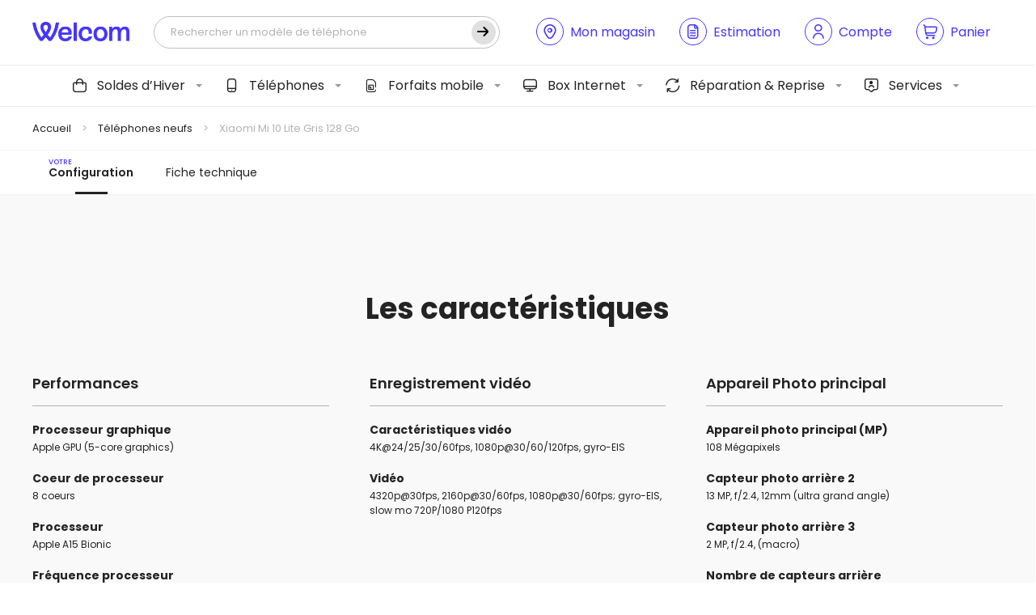

--- FILE ---
content_type: text/html; charset=UTF-8
request_url: https://www.wel-com.fr/telephones-neufs/xiaomi/mi-10-lite-gris-128-go/
body_size: 26098
content:
<!DOCTYPE html>
<html lang="fr">
<head>

    
    <!-- General Metas -->
    <meta charset="UTF-8">
    <meta name="viewport" content="width=device-width, user-scalable=no, initial-scale=1.0, maximum-scale=1.0, minimum-scale=1.0, viewport-fit=cover">
    <meta http-equiv="X-UA-Compatible" content="ie=edge">

    <!-- Favicon -->
    <link rel="apple-touch-icon" sizes="180x180" href="https://www.wel-com.fr/wp-content/themes/template/assets/favicon/apple-touch-icon.png">
    <link rel="icon" type="image/png" sizes="32x32" href="https://www.wel-com.fr/wp-content/themes/template/assets/favicon/favicon-32x32.png">
    <link rel="icon" type="image/png" sizes="16x16" href="https://www.wel-com.fr/wp-content/themes/template/assets/favicon/favicon-16x16.png">
    <link rel="manifest" href="https://www.wel-com.fr/wp-content/themes/template/assets/favicon/site.webmanifest">
    <link rel="mask-icon" href="https://www.wel-com.fr/wp-content/themes/template/assets/favicon/safari-pinned-tab.svg" color="#ffffff">
    <meta name="msapplication-TileColor" content="#ffffff">
    <meta name="theme-color" content="#ffffff">

    <title>Xiaomi Mi 10 Lite Gris 128 Go - Welcom</title>

            <script id="Cookiebot" src="https://consent.cookiebot.com/uc.js" data-cbid="e1eab83c-9c12-43e3-aef8-5fead6fa38bb" data-blockingmode="auto" type="text/javascript"></script>
    
    <meta name='robots' content='index, follow, max-image-preview:large, max-snippet:-1, max-video-preview:-1' />
	<style>img:is([sizes="auto" i], [sizes^="auto," i]) { contain-intrinsic-size: 3000px 1500px }</style>
	
	<!-- This site is optimized with the Yoast SEO plugin v25.9 - https://yoast.com/wordpress/plugins/seo/ -->
	<meta name="description" content="Envie d&#039;un Xiaomi Mi 10 Lite Gris 128 Go pas cher ? Découvrez ce téléphone neuf avec forfait. Estimation en ligne." />
	<link rel="canonical" href="https://www.wel-com.fr/telephones-neufs/xiaomi/mi-10-lite-gris-128-go/" />
	<meta property="og:locale" content="fr_FR" />
	<meta property="og:type" content="article" />
	<meta property="og:title" content="Xiaomi Mi 10 Lite Gris 128 Go - Welcom" />
	<meta property="og:description" content="Envie d&#039;un Xiaomi Mi 10 Lite Gris 128 Go pas cher ? Découvrez ce téléphone neuf avec forfait. Estimation en ligne." />
	<meta property="og:url" content="https://www.wel-com.fr/telephones-neufs/xiaomi/mi-10-lite-gris-128-go/" />
	<meta property="og:site_name" content="Welcom" />
	<meta property="article:modified_time" content="2022-12-27T12:13:55+00:00" />
	<meta name="twitter:card" content="summary_large_image" />
	<meta name="twitter:label1" content="Durée de lecture estimée" />
	<meta name="twitter:data1" content="2 minutes" />
	<script type="application/ld+json" class="yoast-schema-graph">{"@context":"https://schema.org","@graph":[{"@type":"WebPage","@id":"https://www.wel-com.fr/telephones-neufs/xiaomi/mi-10-lite-gris-128-go/","url":"https://www.wel-com.fr/telephones-neufs/xiaomi/mi-10-lite-gris-128-go/","name":"Xiaomi Mi 10 Lite Gris 128 Go - Welcom","isPartOf":{"@id":"https://www.wel-com.fr/#website"},"datePublished":"2022-08-30T22:00:12+00:00","dateModified":"2022-12-27T12:13:55+00:00","description":"Envie d'un Xiaomi Mi 10 Lite Gris 128 Go pas cher ? Découvrez ce téléphone neuf avec forfait. Estimation en ligne.","breadcrumb":{"@id":"https://www.wel-com.fr/telephones-neufs/xiaomi/mi-10-lite-gris-128-go/#breadcrumb"},"inLanguage":"fr-FR","potentialAction":[{"@type":"ReadAction","target":["https://www.wel-com.fr/telephones-neufs/xiaomi/mi-10-lite-gris-128-go/"]}]},{"@type":"BreadcrumbList","@id":"https://www.wel-com.fr/telephones-neufs/xiaomi/mi-10-lite-gris-128-go/#breadcrumb","itemListElement":[{"@type":"ListItem","position":1,"name":"Accueil","item":"https://www.wel-com.fr/"},{"@type":"ListItem","position":2,"name":"Téléphones neufs","item":"https://www.wel-com.fr/telephones-neufs/"},{"@type":"ListItem","position":3,"name":"Xiaomi Mi 10 Lite Gris 128 Go"}]},{"@type":"WebSite","@id":"https://www.wel-com.fr/#website","url":"https://www.wel-com.fr/","name":"Welcom","description":"Notre plus belle connexion, c&#039;est vous !","publisher":{"@id":"https://www.wel-com.fr/#organization"},"potentialAction":[{"@type":"SearchAction","target":{"@type":"EntryPoint","urlTemplate":"https://www.wel-com.fr/?s={search_term_string}"},"query-input":{"@type":"PropertyValueSpecification","valueRequired":true,"valueName":"search_term_string"}}],"inLanguage":"fr-FR"},{"@type":"Organization","@id":"https://www.wel-com.fr/#organization","name":"Welcom","url":"https://www.wel-com.fr/","logo":{"@type":"ImageObject","inLanguage":"fr-FR","@id":"https://www.wel-com.fr/#/schema/logo/image/","url":"https://www.wel-com.fr/wp-content/uploads/2024/02/cropped-welcom-logo-invoice-1.png","contentUrl":"https://www.wel-com.fr/wp-content/uploads/2024/02/cropped-welcom-logo-invoice-1.png","width":920,"height":181,"caption":"Welcom"},"image":{"@id":"https://www.wel-com.fr/#/schema/logo/image/"}}]}</script>
	<!-- / Yoast SEO plugin. -->


<link rel='dns-prefetch' href='//static.klaviyo.com' />
<link rel='dns-prefetch' href='//www.google.com' />
<link rel='stylesheet' id='font-awesome-css' href='https://www.wel-com.fr/wp-content/plugins/advanced-product-labels-for-woocommerce/berocket/assets/css/font-awesome.min.css?ver=6.8.1' type='text/css' media='all' />
<link rel='stylesheet' id='berocket_products_label_style-css' href='https://www.wel-com.fr/wp-content/plugins/advanced-product-labels-for-woocommerce/css/frontend.css?ver=1.2.9.1' type='text/css' media='all' />
<style id='berocket_products_label_style-inline-css' type='text/css'>

        .berocket_better_labels:before,
        .berocket_better_labels:after {
            clear: both;
            content: " ";
            display: block;
        }
        .berocket_better_labels.berocket_better_labels_image {
            position: absolute!important;
            top: 0px!important;
            bottom: 0px!important;
            left: 0px!important;
            right: 0px!important;
            pointer-events: none;
        }
        .berocket_better_labels.berocket_better_labels_image * {
            pointer-events: none;
        }
        .berocket_better_labels.berocket_better_labels_image img,
        .berocket_better_labels.berocket_better_labels_image .fa,
        .berocket_better_labels.berocket_better_labels_image .berocket_color_label,
        .berocket_better_labels.berocket_better_labels_image .berocket_image_background,
        .berocket_better_labels .berocket_better_labels_line .br_alabel,
        .berocket_better_labels .berocket_better_labels_line .br_alabel span {
            pointer-events: all;
        }
        .berocket_better_labels .berocket_color_label,
        .br_alabel .berocket_color_label {
            width: 100%;
            height: 100%;
            display: block;
        }
        .berocket_better_labels .berocket_better_labels_position_left {
            text-align:left;
            float: left;
            clear: left;
        }
        .berocket_better_labels .berocket_better_labels_position_center {
            text-align:center;
        }
        .berocket_better_labels .berocket_better_labels_position_right {
            text-align:right;
            float: right;
            clear: right;
        }
        .berocket_better_labels.berocket_better_labels_label {
            clear: both
        }
        .berocket_better_labels .berocket_better_labels_line {
            line-height: 1px;
        }
        .berocket_better_labels.berocket_better_labels_label .berocket_better_labels_line {
            clear: none;
        }
        .berocket_better_labels .berocket_better_labels_position_left .berocket_better_labels_line {
            clear: left;
        }
        .berocket_better_labels .berocket_better_labels_position_right .berocket_better_labels_line {
            clear: right;
        }
        .berocket_better_labels .berocket_better_labels_line .br_alabel {
            display: inline-block;
            position: relative;
            top: 0!important;
            left: 0!important;
            right: 0!important;
            line-height: 1px;
        }.berocket_better_labels .berocket_better_labels_position {
                display: flex;
                flex-direction: column;
            }
            .berocket_better_labels .berocket_better_labels_position.berocket_better_labels_position_left {
                align-items: start;
            }
            .berocket_better_labels .berocket_better_labels_position.berocket_better_labels_position_right {
                align-items: end;
            }
            .rtl .berocket_better_labels .berocket_better_labels_position.berocket_better_labels_position_left {
                align-items: end;
            }
            .rtl .berocket_better_labels .berocket_better_labels_position.berocket_better_labels_position_right {
                align-items: start;
            }
            .berocket_better_labels .berocket_better_labels_position.berocket_better_labels_position_center {
                align-items: center;
            }
            .berocket_better_labels .berocket_better_labels_position .berocket_better_labels_inline {
                display: flex;
                align-items: start;
            }
</style>
<link rel='stylesheet' id='acfwf-wc-cart-block-integration-css' href='https://www.wel-com.fr/wp-content/plugins/advanced-coupons-for-woocommerce-free/dist/assets/index-467dde24.css?ver=1756902131' type='text/css' media='all' />
<link rel='stylesheet' id='acfwf-wc-checkout-block-integration-css' href='https://www.wel-com.fr/wp-content/plugins/advanced-coupons-for-woocommerce-free/dist/assets/index-2a7d8588.css?ver=1756902131' type='text/css' media='all' />
<style id='wp-block-library-theme-inline-css' type='text/css'>
.wp-block-audio :where(figcaption){color:#555;font-size:13px;text-align:center}.is-dark-theme .wp-block-audio :where(figcaption){color:#ffffffa6}.wp-block-audio{margin:0 0 1em}.wp-block-code{border:1px solid #ccc;border-radius:4px;font-family:Menlo,Consolas,monaco,monospace;padding:.8em 1em}.wp-block-embed :where(figcaption){color:#555;font-size:13px;text-align:center}.is-dark-theme .wp-block-embed :where(figcaption){color:#ffffffa6}.wp-block-embed{margin:0 0 1em}.blocks-gallery-caption{color:#555;font-size:13px;text-align:center}.is-dark-theme .blocks-gallery-caption{color:#ffffffa6}:root :where(.wp-block-image figcaption){color:#555;font-size:13px;text-align:center}.is-dark-theme :root :where(.wp-block-image figcaption){color:#ffffffa6}.wp-block-image{margin:0 0 1em}.wp-block-pullquote{border-bottom:4px solid;border-top:4px solid;color:currentColor;margin-bottom:1.75em}.wp-block-pullquote cite,.wp-block-pullquote footer,.wp-block-pullquote__citation{color:currentColor;font-size:.8125em;font-style:normal;text-transform:uppercase}.wp-block-quote{border-left:.25em solid;margin:0 0 1.75em;padding-left:1em}.wp-block-quote cite,.wp-block-quote footer{color:currentColor;font-size:.8125em;font-style:normal;position:relative}.wp-block-quote:where(.has-text-align-right){border-left:none;border-right:.25em solid;padding-left:0;padding-right:1em}.wp-block-quote:where(.has-text-align-center){border:none;padding-left:0}.wp-block-quote.is-large,.wp-block-quote.is-style-large,.wp-block-quote:where(.is-style-plain){border:none}.wp-block-search .wp-block-search__label{font-weight:700}.wp-block-search__button{border:1px solid #ccc;padding:.375em .625em}:where(.wp-block-group.has-background){padding:1.25em 2.375em}.wp-block-separator.has-css-opacity{opacity:.4}.wp-block-separator{border:none;border-bottom:2px solid;margin-left:auto;margin-right:auto}.wp-block-separator.has-alpha-channel-opacity{opacity:1}.wp-block-separator:not(.is-style-wide):not(.is-style-dots){width:100px}.wp-block-separator.has-background:not(.is-style-dots){border-bottom:none;height:1px}.wp-block-separator.has-background:not(.is-style-wide):not(.is-style-dots){height:2px}.wp-block-table{margin:0 0 1em}.wp-block-table td,.wp-block-table th{word-break:normal}.wp-block-table :where(figcaption){color:#555;font-size:13px;text-align:center}.is-dark-theme .wp-block-table :where(figcaption){color:#ffffffa6}.wp-block-video :where(figcaption){color:#555;font-size:13px;text-align:center}.is-dark-theme .wp-block-video :where(figcaption){color:#ffffffa6}.wp-block-video{margin:0 0 1em}:root :where(.wp-block-template-part.has-background){margin-bottom:0;margin-top:0;padding:1.25em 2.375em}
</style>
<style id='classic-theme-styles-inline-css' type='text/css'>
/*! This file is auto-generated */
.wp-block-button__link{color:#fff;background-color:#32373c;border-radius:9999px;box-shadow:none;text-decoration:none;padding:calc(.667em + 2px) calc(1.333em + 2px);font-size:1.125em}.wp-block-file__button{background:#32373c;color:#fff;text-decoration:none}
</style>
<link rel='stylesheet' id='acfw-blocks-frontend-css' href='https://www.wel-com.fr/wp-content/plugins/advanced-coupons-for-woocommerce-free/css/acfw-blocks-frontend.css?ver=4.6.7' type='text/css' media='all' />
<style id='global-styles-inline-css' type='text/css'>
:root{--wp--preset--aspect-ratio--square: 1;--wp--preset--aspect-ratio--4-3: 4/3;--wp--preset--aspect-ratio--3-4: 3/4;--wp--preset--aspect-ratio--3-2: 3/2;--wp--preset--aspect-ratio--2-3: 2/3;--wp--preset--aspect-ratio--16-9: 16/9;--wp--preset--aspect-ratio--9-16: 9/16;--wp--preset--color--black: #000000;--wp--preset--color--cyan-bluish-gray: #abb8c3;--wp--preset--color--white: #ffffff;--wp--preset--color--pale-pink: #f78da7;--wp--preset--color--vivid-red: #cf2e2e;--wp--preset--color--luminous-vivid-orange: #ff6900;--wp--preset--color--luminous-vivid-amber: #fcb900;--wp--preset--color--light-green-cyan: #7bdcb5;--wp--preset--color--vivid-green-cyan: #00d084;--wp--preset--color--pale-cyan-blue: #8ed1fc;--wp--preset--color--vivid-cyan-blue: #0693e3;--wp--preset--color--vivid-purple: #9b51e0;--wp--preset--gradient--vivid-cyan-blue-to-vivid-purple: linear-gradient(135deg,rgba(6,147,227,1) 0%,rgb(155,81,224) 100%);--wp--preset--gradient--light-green-cyan-to-vivid-green-cyan: linear-gradient(135deg,rgb(122,220,180) 0%,rgb(0,208,130) 100%);--wp--preset--gradient--luminous-vivid-amber-to-luminous-vivid-orange: linear-gradient(135deg,rgba(252,185,0,1) 0%,rgba(255,105,0,1) 100%);--wp--preset--gradient--luminous-vivid-orange-to-vivid-red: linear-gradient(135deg,rgba(255,105,0,1) 0%,rgb(207,46,46) 100%);--wp--preset--gradient--very-light-gray-to-cyan-bluish-gray: linear-gradient(135deg,rgb(238,238,238) 0%,rgb(169,184,195) 100%);--wp--preset--gradient--cool-to-warm-spectrum: linear-gradient(135deg,rgb(74,234,220) 0%,rgb(151,120,209) 20%,rgb(207,42,186) 40%,rgb(238,44,130) 60%,rgb(251,105,98) 80%,rgb(254,248,76) 100%);--wp--preset--gradient--blush-light-purple: linear-gradient(135deg,rgb(255,206,236) 0%,rgb(152,150,240) 100%);--wp--preset--gradient--blush-bordeaux: linear-gradient(135deg,rgb(254,205,165) 0%,rgb(254,45,45) 50%,rgb(107,0,62) 100%);--wp--preset--gradient--luminous-dusk: linear-gradient(135deg,rgb(255,203,112) 0%,rgb(199,81,192) 50%,rgb(65,88,208) 100%);--wp--preset--gradient--pale-ocean: linear-gradient(135deg,rgb(255,245,203) 0%,rgb(182,227,212) 50%,rgb(51,167,181) 100%);--wp--preset--gradient--electric-grass: linear-gradient(135deg,rgb(202,248,128) 0%,rgb(113,206,126) 100%);--wp--preset--gradient--midnight: linear-gradient(135deg,rgb(2,3,129) 0%,rgb(40,116,252) 100%);--wp--preset--font-size--small: 13px;--wp--preset--font-size--medium: 20px;--wp--preset--font-size--large: 36px;--wp--preset--font-size--x-large: 42px;--wp--preset--spacing--20: 0.44rem;--wp--preset--spacing--30: 0.67rem;--wp--preset--spacing--40: 1rem;--wp--preset--spacing--50: 1.5rem;--wp--preset--spacing--60: 2.25rem;--wp--preset--spacing--70: 3.38rem;--wp--preset--spacing--80: 5.06rem;--wp--preset--shadow--natural: 6px 6px 9px rgba(0, 0, 0, 0.2);--wp--preset--shadow--deep: 12px 12px 50px rgba(0, 0, 0, 0.4);--wp--preset--shadow--sharp: 6px 6px 0px rgba(0, 0, 0, 0.2);--wp--preset--shadow--outlined: 6px 6px 0px -3px rgba(255, 255, 255, 1), 6px 6px rgba(0, 0, 0, 1);--wp--preset--shadow--crisp: 6px 6px 0px rgba(0, 0, 0, 1);}:where(.is-layout-flex){gap: 0.5em;}:where(.is-layout-grid){gap: 0.5em;}body .is-layout-flex{display: flex;}.is-layout-flex{flex-wrap: wrap;align-items: center;}.is-layout-flex > :is(*, div){margin: 0;}body .is-layout-grid{display: grid;}.is-layout-grid > :is(*, div){margin: 0;}:where(.wp-block-columns.is-layout-flex){gap: 2em;}:where(.wp-block-columns.is-layout-grid){gap: 2em;}:where(.wp-block-post-template.is-layout-flex){gap: 1.25em;}:where(.wp-block-post-template.is-layout-grid){gap: 1.25em;}.has-black-color{color: var(--wp--preset--color--black) !important;}.has-cyan-bluish-gray-color{color: var(--wp--preset--color--cyan-bluish-gray) !important;}.has-white-color{color: var(--wp--preset--color--white) !important;}.has-pale-pink-color{color: var(--wp--preset--color--pale-pink) !important;}.has-vivid-red-color{color: var(--wp--preset--color--vivid-red) !important;}.has-luminous-vivid-orange-color{color: var(--wp--preset--color--luminous-vivid-orange) !important;}.has-luminous-vivid-amber-color{color: var(--wp--preset--color--luminous-vivid-amber) !important;}.has-light-green-cyan-color{color: var(--wp--preset--color--light-green-cyan) !important;}.has-vivid-green-cyan-color{color: var(--wp--preset--color--vivid-green-cyan) !important;}.has-pale-cyan-blue-color{color: var(--wp--preset--color--pale-cyan-blue) !important;}.has-vivid-cyan-blue-color{color: var(--wp--preset--color--vivid-cyan-blue) !important;}.has-vivid-purple-color{color: var(--wp--preset--color--vivid-purple) !important;}.has-black-background-color{background-color: var(--wp--preset--color--black) !important;}.has-cyan-bluish-gray-background-color{background-color: var(--wp--preset--color--cyan-bluish-gray) !important;}.has-white-background-color{background-color: var(--wp--preset--color--white) !important;}.has-pale-pink-background-color{background-color: var(--wp--preset--color--pale-pink) !important;}.has-vivid-red-background-color{background-color: var(--wp--preset--color--vivid-red) !important;}.has-luminous-vivid-orange-background-color{background-color: var(--wp--preset--color--luminous-vivid-orange) !important;}.has-luminous-vivid-amber-background-color{background-color: var(--wp--preset--color--luminous-vivid-amber) !important;}.has-light-green-cyan-background-color{background-color: var(--wp--preset--color--light-green-cyan) !important;}.has-vivid-green-cyan-background-color{background-color: var(--wp--preset--color--vivid-green-cyan) !important;}.has-pale-cyan-blue-background-color{background-color: var(--wp--preset--color--pale-cyan-blue) !important;}.has-vivid-cyan-blue-background-color{background-color: var(--wp--preset--color--vivid-cyan-blue) !important;}.has-vivid-purple-background-color{background-color: var(--wp--preset--color--vivid-purple) !important;}.has-black-border-color{border-color: var(--wp--preset--color--black) !important;}.has-cyan-bluish-gray-border-color{border-color: var(--wp--preset--color--cyan-bluish-gray) !important;}.has-white-border-color{border-color: var(--wp--preset--color--white) !important;}.has-pale-pink-border-color{border-color: var(--wp--preset--color--pale-pink) !important;}.has-vivid-red-border-color{border-color: var(--wp--preset--color--vivid-red) !important;}.has-luminous-vivid-orange-border-color{border-color: var(--wp--preset--color--luminous-vivid-orange) !important;}.has-luminous-vivid-amber-border-color{border-color: var(--wp--preset--color--luminous-vivid-amber) !important;}.has-light-green-cyan-border-color{border-color: var(--wp--preset--color--light-green-cyan) !important;}.has-vivid-green-cyan-border-color{border-color: var(--wp--preset--color--vivid-green-cyan) !important;}.has-pale-cyan-blue-border-color{border-color: var(--wp--preset--color--pale-cyan-blue) !important;}.has-vivid-cyan-blue-border-color{border-color: var(--wp--preset--color--vivid-cyan-blue) !important;}.has-vivid-purple-border-color{border-color: var(--wp--preset--color--vivid-purple) !important;}.has-vivid-cyan-blue-to-vivid-purple-gradient-background{background: var(--wp--preset--gradient--vivid-cyan-blue-to-vivid-purple) !important;}.has-light-green-cyan-to-vivid-green-cyan-gradient-background{background: var(--wp--preset--gradient--light-green-cyan-to-vivid-green-cyan) !important;}.has-luminous-vivid-amber-to-luminous-vivid-orange-gradient-background{background: var(--wp--preset--gradient--luminous-vivid-amber-to-luminous-vivid-orange) !important;}.has-luminous-vivid-orange-to-vivid-red-gradient-background{background: var(--wp--preset--gradient--luminous-vivid-orange-to-vivid-red) !important;}.has-very-light-gray-to-cyan-bluish-gray-gradient-background{background: var(--wp--preset--gradient--very-light-gray-to-cyan-bluish-gray) !important;}.has-cool-to-warm-spectrum-gradient-background{background: var(--wp--preset--gradient--cool-to-warm-spectrum) !important;}.has-blush-light-purple-gradient-background{background: var(--wp--preset--gradient--blush-light-purple) !important;}.has-blush-bordeaux-gradient-background{background: var(--wp--preset--gradient--blush-bordeaux) !important;}.has-luminous-dusk-gradient-background{background: var(--wp--preset--gradient--luminous-dusk) !important;}.has-pale-ocean-gradient-background{background: var(--wp--preset--gradient--pale-ocean) !important;}.has-electric-grass-gradient-background{background: var(--wp--preset--gradient--electric-grass) !important;}.has-midnight-gradient-background{background: var(--wp--preset--gradient--midnight) !important;}.has-small-font-size{font-size: var(--wp--preset--font-size--small) !important;}.has-medium-font-size{font-size: var(--wp--preset--font-size--medium) !important;}.has-large-font-size{font-size: var(--wp--preset--font-size--large) !important;}.has-x-large-font-size{font-size: var(--wp--preset--font-size--x-large) !important;}
:where(.wp-block-post-template.is-layout-flex){gap: 1.25em;}:where(.wp-block-post-template.is-layout-grid){gap: 1.25em;}
:where(.wp-block-columns.is-layout-flex){gap: 2em;}:where(.wp-block-columns.is-layout-grid){gap: 2em;}
:root :where(.wp-block-pullquote){font-size: 1.5em;line-height: 1.6;}
</style>
<link rel='stylesheet' id='welcom-wc-style-css' href='https://www.wel-com.fr/wp-content/plugins/welcom-woocommerce//dist/css/welcommerce.css?ver=1.1.0' type='text/css' media='all' />
<link rel='stylesheet' id='woocommerce-layout-css' href='https://www.wel-com.fr/wp-content/plugins/woocommerce/assets/css/woocommerce-layout.css?ver=9.9.6' type='text/css' media='all' />
<link rel='stylesheet' id='woocommerce-smallscreen-css' href='https://www.wel-com.fr/wp-content/plugins/woocommerce/assets/css/woocommerce-smallscreen.css?ver=9.9.6' type='text/css' media='only screen and (max-width: 768px)' />
<link rel='stylesheet' id='woocommerce-general-css' href='https://www.wel-com.fr/wp-content/plugins/woocommerce/assets/css/woocommerce.css?ver=9.9.6' type='text/css' media='all' />
<style id='woocommerce-inline-inline-css' type='text/css'>
.woocommerce form .form-row .required { visibility: visible; }
</style>
<link rel='stylesheet' id='brands-styles-css' href='https://www.wel-com.fr/wp-content/plugins/woocommerce/assets/css/brands.css?ver=9.9.6' type='text/css' media='all' />
<link rel='stylesheet' id='app-style-css' href='https://www.wel-com.fr/wp-content/themes/template/assets/css/app.css?ver=1.0.0' type='text/css' media='all' />
<link rel='stylesheet' id='app-woocommerce-css' href='https://www.wel-com.fr/wp-content/themes/template/assets/css/woocommerce.css?ver=1.0.0' type='text/css' media='all' />
<script src="https://www.wel-com.fr/wp-cms/wp-includes/js/jquery/jquery.min.js?ver=3.7.1" id="jquery-core-js"></script>
<script src="https://www.wel-com.fr/wp-content/plugins/woocommerce/assets/js/jquery-blockui/jquery.blockUI.min.js?ver=2.7.0-wc.9.9.6" id="jquery-blockui-js" defer data-wp-strategy="defer"></script>
<script id="wc-add-to-cart-js-extra">
var wc_add_to_cart_params = {"ajax_url":"\/wp-cms\/wp-admin\/admin-ajax.php","wc_ajax_url":"\/?wc-ajax=%%endpoint%%","i18n_view_cart":"Voir le panier","cart_url":"https:\/\/www.wel-com.fr\/mon-panier\/","is_cart":"","cart_redirect_after_add":"no"};
</script>
<script src="https://www.wel-com.fr/wp-content/plugins/woocommerce/assets/js/frontend/add-to-cart.min.js?ver=9.9.6" id="wc-add-to-cart-js" defer data-wp-strategy="defer"></script>
<script src="https://www.wel-com.fr/wp-content/plugins/woocommerce/assets/js/js-cookie/js.cookie.min.js?ver=2.1.4-wc.9.9.6" id="js-cookie-js" defer data-wp-strategy="defer"></script>
<script id="woocommerce-js-extra">
var woocommerce_params = {"ajax_url":"\/wp-cms\/wp-admin\/admin-ajax.php","wc_ajax_url":"\/?wc-ajax=%%endpoint%%","i18n_password_show":"Afficher le mot de passe","i18n_password_hide":"Masquer le mot de passe"};
</script>
<script src="https://www.wel-com.fr/wp-content/plugins/woocommerce/assets/js/frontend/woocommerce.min.js?ver=9.9.6" id="woocommerce-js" defer data-wp-strategy="defer"></script>
<script id="wc-settings-dep-in-header-js-after">
console.warn( "Scripts that have a dependency on [wc-settings, wc-blocks-checkout] must be loaded in the footer, klaviyo-klaviyo-checkout-block-editor-script was registered to load in the header, but has been switched to load in the footer instead. See https://github.com/woocommerce/woocommerce-gutenberg-products-block/pull/5059" );
console.warn( "Scripts that have a dependency on [wc-settings, wc-blocks-checkout] must be loaded in the footer, klaviyo-klaviyo-checkout-block-view-script was registered to load in the header, but has been switched to load in the footer instead. See https://github.com/woocommerce/woocommerce-gutenberg-products-block/pull/5059" );
</script>
<link rel="https://api.w.org/" href="https://www.wel-com.fr/wp-json/" /><link rel="alternate" title="JSON" type="application/json" href="https://www.wel-com.fr/wp-json/wp/v2/phone/22436" /><meta name="generator" content="WordPress 6.8.1" />
<meta name="generator" content="WooCommerce 9.9.6" />
<link rel='shortlink' href='https://www.wel-com.fr/?p=22436' />
<link rel="alternate" title="oEmbed (JSON)" type="application/json+oembed" href="https://www.wel-com.fr/wp-json/oembed/1.0/embed?url=https%3A%2F%2Fwww.wel-com.fr%2Ftelephones-neufs%2Fxiaomi%2Fmi-10-lite-gris-128-go%2F" />
<link rel="alternate" title="oEmbed (XML)" type="text/xml+oembed" href="https://www.wel-com.fr/wp-json/oembed/1.0/embed?url=https%3A%2F%2Fwww.wel-com.fr%2Ftelephones-neufs%2Fxiaomi%2Fmi-10-lite-gris-128-go%2F&#038;format=xml" />
<style>.product .images {position: relative;}</style><script>
!function (w, d, t) {
  w.TiktokAnalyticsObject=t;var ttq=w[t]=w[t]||[];ttq.methods=["page","track","identify","instances","debug","on","off","once","ready","alias","group","enableCookie","disableCookie"],ttq.setAndDefer=function(t,e){t[e]=function(){t.push([e].concat(Array.prototype.slice.call(arguments,0)))}};for(var i=0;i<ttq.methods.length;i++)ttq.setAndDefer(ttq,ttq.methods[i]);ttq.instance=function(t){for(var e=ttq._i[t]||[],n=0;n<ttq.methods.length;n++)ttq.setAndDefer(e,ttq.methods[n]);return e},ttq.load=function(e,n){var i="https://analytics.tiktok.com/i18n/pixel/events.js";ttq._i=ttq._i||{},ttq._i[e]=[],ttq._i[e]._u=i,ttq._t=ttq._t||{},ttq._t[e]=+new Date,ttq._o=ttq._o||{},ttq._o[e]=n||{};var o=document.createElement("script");o.type="text/javascript",o.async=!0,o.src=i+"?sdkid="+e+"&lib="+t;var a=document.getElementsByTagName("script")[0];a.parentNode.insertBefore(o,a)};

  ttq.load('CGV97SBC77UE8P0FD05G');
  ttq.page();
}(window, document, 'ttq');
</script>
<script src="https://www.paypal.com/sdk/js?client-id=AZ1yifIxJoQgfacZtXQpvq8QRmmE2hkfYBbBpeksb-6OKpbZd6YE7evmxDK4K7_fcO77AVkMZYUs1_v0&currency=EUR&components=messages" data-namespace="PayPalSDK"></script>
<!-- This website runs the Product Feed ELITE for WooCommerce by AdTribes.io plugin -->
	<noscript><style>.woocommerce-product-gallery{ opacity: 1 !important; }</style></noscript>
	<meta name="generator" content="Elementor 3.30.1; features: additional_custom_breakpoints; settings: css_print_method-external, google_font-enabled, font_display-auto">
			<style>
				.e-con.e-parent:nth-of-type(n+4):not(.e-lazyloaded):not(.e-no-lazyload),
				.e-con.e-parent:nth-of-type(n+4):not(.e-lazyloaded):not(.e-no-lazyload) * {
					background-image: none !important;
				}
				@media screen and (max-height: 1024px) {
					.e-con.e-parent:nth-of-type(n+3):not(.e-lazyloaded):not(.e-no-lazyload),
					.e-con.e-parent:nth-of-type(n+3):not(.e-lazyloaded):not(.e-no-lazyload) * {
						background-image: none !important;
					}
				}
				@media screen and (max-height: 640px) {
					.e-con.e-parent:nth-of-type(n+2):not(.e-lazyloaded):not(.e-no-lazyload),
					.e-con.e-parent:nth-of-type(n+2):not(.e-lazyloaded):not(.e-no-lazyload) * {
						background-image: none !important;
					}
				}
			</style>
			<link rel="modulepreload" href="https://www.wel-com.fr/wp-content/plugins/advanced-coupons-for-woocommerce-free/dist/common/NoticesPlugin.4b31c3cc.js"  /><link rel="modulepreload" href="https://www.wel-com.fr/wp-content/plugins/advanced-coupons-for-woocommerce-free/dist/common/NoticesPlugin.4b31c3cc.js"  /><link rel="icon" href="https://www.wel-com.fr/wp-content/uploads/2024/04/cropped-wel_symbole_bleu_carre-32x32.png" sizes="32x32" />
<link rel="icon" href="https://www.wel-com.fr/wp-content/uploads/2024/04/cropped-wel_symbole_bleu_carre-192x192.png" sizes="192x192" />
<link rel="apple-touch-icon" href="https://www.wel-com.fr/wp-content/uploads/2024/04/cropped-wel_symbole_bleu_carre-180x180.png" />
<meta name="msapplication-TileImage" content="https://www.wel-com.fr/wp-content/uploads/2024/04/cropped-wel_symbole_bleu_carre-270x270.png" />
		<style type="text/css" id="wp-custom-css">
			.opeodr {
    display: block;
    margin-right: 10px;
    margin-left: 10px;
    margin-top: -5px;
    margin-bottom: 20px;
    padding: 0 20px;
    height: 30px;
    font-weight: bold;
    width: 100px;
    line-height: 30px;
    font-size: 15px;
    float: left;
    background-color: #ABE0EF;
    border-radius: 15px;
    text-align: center;
    color: #FFFFFF;
}
.anniodr {
    display: block;
    margin-right: 10px;
    margin-left: 10px;
    margin-top: -5px;
    margin-bottom: 20px;
    padding: 0 20px;
    height: 30px;
    font-weight: bold;
    width: 170px;
    line-height: 30px;
    font-size: 15px;
    float: left;
    background-color: #dc4156;
    border-radius: 15px;
    text-align: center;
    color: #FFFFFF;
}
.cdmodr {
    display: block;
    margin-right: 10px;
    margin-left: 10px;
    margin-top: -5px;
    margin-bottom: 20px;
    padding: 0 20px;
    height: 30px;
    font-weight: bold;
    width: 170px;
    line-height: 30px;
    font-size: 15px;
    float: left;
    background-color: #1eac62;
    border-radius: 15px;
    text-align: center;
    color: #FFFFFF;
}
.bfodr {
    display: block;
    margin-right: 10px;
    margin-left: 10px;
    margin-top: -5px;
    margin-bottom: 20px;
    padding: 0 20px;
    height: 30px;
    font-weight: bold;
    width: 170px;
    line-height: 30px;
    font-size: 15px;
    float: left;
    background-color: #000000;
    border-radius: 15px;
    text-align: center;
    color: #FFFFFF;
}
.noelodr {
    display: block;
    margin-right: 10px;
    margin-left: 10px;
    margin-top: -5px;
    margin-bottom: 20px;
    padding: 0 20px;
    height: 30px;
    font-weight: bold;
    width: 60px;
    line-height: 30px;
    font-size: 15px;
    float: left;
    background-color: #cd1334;
    border-radius: 15px;
    text-align: center;
    color: #FFFFFF;
}
.cesttoujoursnoelodr {
    display: block;
    margin-right: 10px;
    margin-left: 10px;
    margin-top: -5px;
    margin-bottom: 20px;
    padding: 0 20px;
    height: 30px;
    font-weight: bold;
    width: 150px;
    line-height: 30px;
    font-size: 15px;
    float: left;
    background-color: #03435a;
    border-radius: 15px;
    text-align: center;
    color: #FFFFFF;
}
.soldeshiver {
    display: block;
    margin-right: 10px;
    margin-left: 10px;
    margin-top: -5px;
    margin-bottom: 20px;
    padding: 0 20px;
    height: 30px;
    font-weight: bold;
    width: 100px;
    line-height: 30px;
    font-size: 15px;
    float: left;
    background-color: #8997BE;
    border-radius: 15px;
    text-align: center;
    color: #FFFFFF;
}
.welcomdays {
    display: block;
    margin-right: 10px;
    margin-left: 10px;
    margin-top: -5px;
    margin-bottom: 20px;
    padding: 0 20px;
    height: 30px;
    font-weight: bold;
    width: 120px;
    line-height: 30px;
    font-size: 15px;
    float: left;
    background-color: #d1aaac;
    border-radius: 15px;
    text-align: center;
    color: #FFFFFF;
	}
.sogreen {
    display: block;
    margin-right: 10px;
    margin-left: 10px;
    margin-top: -5px;
    margin-bottom: 20px;
    padding: 0 20px;
    height: 30px;
    font-weight: bold;
    width: 100px;
    line-height: 30px;
    font-size: 15px;
    float: left;
    background-color: #849324;
    border-radius: 15px;
    text-align: center;
    color: #FFFFFF;
}
.printempsconnecté {
    display: block;
    margin-right: 10px;
    margin-left: 10px;
    margin-top: -5px;
    margin-bottom: 20px;
    padding: 0 20px;
    height: 30px;
    font-weight: bold;
    width: 200px;
    line-height: 30px;
    font-size: 15px;
    float: left;
    background-color: #62BFEA;
    border-radius: 15px;
    text-align: center;
    color: #FFFFFF;
}
.anniversaire {
    display: block;
    margin-right: 10px;
    margin-left: 10px;
    margin-top: -5px;
    margin-bottom: 20px;
    padding: 0 20px;
    height: 30px;
    font-weight: bold;
    width: 120px;
    line-height: 30px;
    font-size: 15px;
    float: left;
    background-color: #ffdf43;
    border-radius: 15px;
    text-align: center;
    color: #FFFFFF;	
}
.soldesete {
    display: block;
    margin-right: 10px;
    margin-left: 10px;
    margin-top: -5px;
    margin-bottom: 20px;
    padding: 0 20px;
    height: 30px;
    font-weight: bold;
    width: 120px;
    line-height: 30px;
    font-size: 15px;
    float: left;
    background-color: #E9458D;
    border-radius: 15px;
    text-align: center;
    color: #FFFFFF;	
}
.eteconnecte {
    display: block;
    margin-right: 10px;
    margin-left: 10px;
    margin-top: -5px;
    margin-bottom: 20px;
    padding: 0 20px;
    height: 30px;
    font-weight: bold;
    width: 120px;
    line-height: 30px;
    font-size: 15px;
    float: left;
    background-color: #ea5548;
    border-radius: 15px;
    text-align: center;
    color: #FFFFFF;	
}
.bts2024 {
    display: block;
    margin-right: 10px;
    margin-left: 10px;
    margin-top: -5px;
    margin-bottom: 20px;
    padding: 0 20px;
    height: 30px;
    font-weight: bold;
    width: 120px;
    line-height: 30px;
    font-size: 15px;
    float: left;
    background-color: #9d3386;
    border-radius: 15px;
    text-align: center;
    color: #FFFFFF;	
}
.automne23 {
    display: block;
    margin-right: 10px;
    margin-left: 10px;
    margin-top: -5px;
    margin-bottom: 20px;
    padding: 0 20px;
    height: 30px;
    font-weight: bold;
    width: 160px;
    line-height: 30px;
    font-size: 15px;
    float: left;
    background-color: #A9463F;
    border-radius: 15px;
    text-align: center;
    color: #FFFFFF;	
}
.joursfous {
    display: block;
    margin-right: 10px;
    margin-left: 10px;
    margin-top: -5px;
    margin-bottom: 20px;
    padding: 0 20px;
    height: 30px;
    font-weight: bold;
    width: 160px;
    line-height: 30px;
    font-size: 15px;
    float: left;
    background-color: #A9463F;
    border-radius: 15px;
    text-align: center;
    color: #FFFFFF;	
}
.blackfriday {
    display: block;
    margin-right: 10px;
    margin-left: 10px;
    margin-top: -5px;
    margin-bottom: 20px;
    padding: 0 20px;
    height: 30px;
    font-weight: bold;
    width: 120px;
    line-height: 30px;
    font-size: 15px;
    float: left;
    background-color: #000000;
    border-radius: 15px;
    text-align: center;
    color: #FFFFFF;	
}
.noel2023 {
    display: block;
    margin-right: 10px;
    margin-left: 10px;
    margin-top: -5px;
    margin-bottom: 20px;
    padding: 0 20px;
    height: 30px;
    font-weight: bold;
    width: 120px;
    line-height: 30px;
    font-size: 15px;
    float: left;
    background-color: #D11F40;
    border-radius: 15px;
    text-align: center;
    color: #FFFFFF;	
}
.soldes2024 {
    display: block;
    margin-right: 10px;
    margin-left: 10px;
    margin-top: -5px;
    margin-bottom: 20px;
    padding: 0 20px;
    height: 30px;
    font-weight: bold;
    width: 120px;
    line-height: 30px;
    font-size: 15px;
    float: left;
    background-color: #93C3E7;
    border-radius: 15px;
    text-align: center;
    color: #FFFFFF;	
}	
.forceodr {
    display: block;
    margin-right: 10px;
    margin-left: 10px;
    margin-top: -5px;
    margin-bottom: 20px;
    padding: 0 20px;
    height: 30px;
    font-weight: bold;
    width: 130px;
    line-height: 30px;
    font-size: 15px;
    float: left;
    background-color: #232323;
    border-radius: 15px;
    text-align: center;
    color: #FFFFFF;
}
.exclubriveodr {
    display: block;
    margin-right: 10px;
    margin-left: 10px;
    margin-top: -5px;
    margin-bottom: 20px;
    padding: 0 5px;
    font-weight: bold;
    width: 200px;
    line-height: 30px;
    font-size: 11px;
    float: center;
    background-color: #E9456E;
    border-radius: 15px;
    text-align: center;
    color: #FFFFFF;
}
.operationodr {
    text-align: center;
    margin-bottom: 17px;
    font-weight: bold;
}
.dateodr {
    text-align: center;
    margin-bottom: 17px;
}
.titreodr {
    text-align: center;
    margin-bottom: 17px;
}
.detailodr {
    text-align: center;
    margin-bottom: 30px;
    line-height: 140%;
}
.buttonodr{  
border-radius: 30px;
background-color: #094c96;
color: white;
border: 2px solid #094c96;
padding : 5px;
width: 400px; 
}
.buttonodr:hover { 
border: 2px solid #094c96;
background-color: white;
color: #094c96;
border-radius: 30px;
width: 400px;
}
.bodyodr {
    margin: 0px 6px 0px 0px;
    padding: 0px 0px 0px 0px;
    background-color: #FFF;
    border-radius: 17px 17px 17px 17px;
    box-shadow: 5px 5px 10px 0px rgb(0 0 0 / 10%);
}
.buttonodr2{  
border-radius: 30px;
background-color: #094c96;
color: white;
border: 2px solid #094c96;
padding : 5px;
width: 100px; 
}
.buttonodr2:hover { 
border: 2px solid #094c96;
background-color: white;
color: #094c96;
border-radius: 30px;
width: 100px;
}
.texte-odr{
	
	    font-family: "Roboto";
		padding-bottom : 10px;
    font-size: 15px;
    font-weight: 400;
    font-style: normal;
    letter-spacing: 0;
    text-transform: none;
    color: #9f9f9f;
	
}
.container-odr-form {
  box-sizing: border-box;
  margin: 0;
  padding: 0;
  font-family: "Righteous",-apple-system,BlinkMacSystemFont,'Segoe UI',Roboto,Oxygen-Sans,Ubuntu,Cantarell,'Helvetica Neue',sans-serif;
  display: flex;
  flex-direction: column;
  align-items: center;
  padding: 90px 0px 40px 0px;
  color: #232323;
  font-size: 15px;
}

.overlay.active {
  /* position: fixed; */
  opacity: 0.2;
  transition: 200ms ease-in-out;
  top: 0;
  left: 0;
  right: 0;
  bottom: 0;
  pointer-events: none;
}

.overlay {
  opacity: 1;
  pointer-events: all;
}

.form-odr{
  display: flex;
  flex-direction: column;
  align-items: center;
}

.field-odr {
  width: 100%;
  margin-bottom: 30px;
	margin-right: 5px;
	margin-left: 5px;
}

.left-field {
  margin-right: 15px;
}

.right-field {
  margin-left: 15px;
}

.boxx-odr {
  padding: 2%;
  margin-bottom: 30px;
  border-radius: 10px;
}

.two-fields-container {
  display: flex;
  width: 100%;
  align-items: center;
  justify-content: space-between;
}

.form-odr {
  width: 80%;
  padding: 30px;
  box-shadow: 0px 5px 30px 0px rgb(214 215 216 / 75%);
  border-radius: 10px;
  max-width: 1160px;
}


.form-odr-card {
  width: 100%;
}

.class-h1 {
  font-size: 34px;
  line-height: 46px;
}

.text-dark-grey {
  color: rgba(49,50,51,1);
}

.class-h3 {
  font-size: 18px;
  margin-bottom: 30px;
  line-height: 30px;
}

.text-light-grey {
  color: rgba(132,137,145,1);
}

.text-red {
  color: rgb(255, 51, 51);
  margin-bottom: 1%;
}

.field-odr {
  max-width: calc(100% - 40px);
  border: 1px solid transparent;
  padding: 18px 20px 18px 20px;
  border-radius: 50px;
  background-color: rgba(245,246,250,1);
}

.class-input input {
  background-color: rgba(245,246,250,1);
  color: rgba(27,27,27,1);
  border: none;
  font-size: 15px;
  width: calc(100% - 50px);
  font-family: "Righteous",-apple-system,BlinkMacSystemFont,'Segoe UI',Roboto,Oxygen-Sans,Ubuntu,Cantarell,'Helvetica Neue',sans-serif;

}

.class-input input:focus {
  outline: none;
  border: none;
}

.class-input::placeholder {
  color: #9f9f9f;
}

.class-select select {
  width: 98%;
  background-color: rgba(245,246,250,1);
  border: none;
  outline: none;
  font-family: "Righteous",-apple-system,BlinkMacSystemFont,'Segoe UI',Roboto,Oxygen-Sans,Ubuntu,Cantarell,'Helvetica Neue',sans-serif;
}

.class-select select:focus {
  outline: none;
  border: none;
}

.checkboxes {
  display: flex;
  margin-bottom: 30px;
}

.class-h2 {
  font-family: "Hind",-apple-system,BlinkMacSystemFont,'Segoe UI',Roboto,Oxygen-Sans,Ubuntu,Cantarell,'Helvetica Neue',sans-serif;
  font-weight: 400;
  font-size: 18px;
  line-height: 30px;
  margin: 15px 0 45px 0;
}

.class-p {
  margin-bottom: 15px;
}

.hind {
  font-family: "Hind",-apple-system,BlinkMacSystemFont,'Segoe UI',Roboto,Oxygen-Sans,Ubuntu,Cantarell,'Helvetica Neue',sans-serif;
}

.boxx-odr > h3 {
  margin-bottom: 10px
}

.boxx-odr > span > .field-odr {
  margin-bottom: 0;
}

.submit[data-status="active"] {
border-radius: 30px;
background-color: #094c96;
color: white;
border: 2px solid #094c96;
padding : 5px;
width: 400px; 
}

.submit[data-status="inactive"] {
border: 2px solid #094c96;
background-color: white;
color: #094c96;
border-radius: 30px;
width: 400px;
}

@media (max-width: 900px) {
  .form-odr {
    padding: 2%;
  }

  .two-fields-container {
    display: inline;
  }

  .left-field, .right-field {
    margin-left: 0;
    margin-right: 0;
  }
}

@media (max-width: 800px) {
  .class-h1 {
    font-size: 26px;
    line-height: 36px;
  }
}

@media (max-width: 650px) {
  .container-odr-form {
    padding-top: 40px;
  }
  .form-odr {
    width: 95%;
  }
  .class-h1 {
    font-size: 20px;
    line-height: 30px;
  }
  .class-h2 {
    font-size: 14px;
  }
  .class-h3 {
    text-align: center;
  }
}

@media (max-width: 500px) {
  .container-odr-form {
    padding-top: 30px;
  }
  .class-h1 {
    font-size: 20px;
    line-height: 30px;
  }
  .class-h2 {
    font-size: 12px;
    line-height: 20px;
    margin-bottom: 30px;
  }
  .class-h3 {
    text-align: center;
  }
  .checkboxes {
    margin-bottom: 15px;
  }
  .class-input{
    max-width: 400px;
  }
}

@media (max-width: 450px) {
  .class-h1 {
    font-size: 16px;
    line-height: 26px;
  }
  .class-h2 {
    font-size: 10px;
    line-height: 16px;
  }
  .class-p {
    margin-bottom: 5px;
  }
  .field-odr {
    margin-bottom: 10px;
  }
}

@media (max-width: 350px) {
  .class-h2 {
    font-size: 10px;
    line-height: 16px;
  }
  .class-p {
    margin-bottom: 5px;
  }

  .field-odr {
    margin-bottom: 10px;
  }
}

@keyframes top-cricle {
  from {
    transform: rotate(-25deg);
  }
  to {
    transform: rotate(335deg);
  }
}
@keyframes bottom-cricle {
  from {
    transform: rotate(-15deg);
  }
  to {
    transform: rotate(345deg);
  }
}

.spinning-circle-container[data-status="active"] {
  position: relative;
  /*top: 50%;*/
  left: 50%;
  transform: translate(-50%, -50%);
  line-height: 30px;
  padding-left: 36%;
  padding-top: 11%;
}

.spinning-circle-container[data-status="inactive"] {
  display: none;
  position: relative;
  /*top: 50%;*/
  left: 50%;
  transform: translate(-50%, -50%);
  line-height: 30px;
}

.spinner {
  padding-right: 35px;
}

.spinner > span {
  display: inline-block;
  position: absolute;
  border-radius: 100px;
  padding: 8px;
  border: 5px solid transparent;
}

.spinner > .top {
  border-top: 5px solid white;
  animation: top-cricle 1s ease-in-out infinite;
  animation-delay: 0.2s;
}
.spinner > .bottom {
  border-top: 5px solid rgba(11,42,108,1);
  animation: bottom-cricle 1s ease-in-out infinite;
}

.modal {
  position: fixed;
  top: 50%;
  left: 50%;
  transform: translate(-50%, -50%) scale(0);
  transition: 200ms ease-in-out;
  /* border: 1px solid black; */
  border-radius: 10px;
  z-index: 10;
  background-color: white;
  width: 500px;
  max-width: 80%;
  box-shadow: 1px 1px 6px 4px #d7d7d7;
  font-family: "Righteous",-apple-system,BlinkMacSystemFont,'Segoe UI',Roboto,Oxygen-Sans,Ubuntu,Cantarell,'Helvetica Neue',sans-serif;
}

.modal.active {
  transform: translate(-50%, -50%) scale(1);
}

.modal-body {
  padding: 10px 24%;
  color: red;
  margin-top: 7%;
}
hr {
    border:none;
    border-top: 3px double #333;
    color: #333;
    overflow: visible;
    text-align: center;
    height: 5px;
}

.div-bouton-participation{
	display: flex;
	flex-direction: row;
	justify-content: center;
}

/* .success-checkmark {
  width: 80px;
  height: 115px;
  margin: 0 auto;
  
  .check-icon {
      width: 80px;
      height: 80px;
      position: relative;
      border-radius: 50%;
      box-sizing: content-box;
      border: 4px solid #4CAF50;
      
      &::before {
          top: 3px;
          left: -2px;
          width: 30px;
          transform-origin: 100% 50%;
          border-radius: 100px 0 0 100px;
      }
      
      &::after {
          top: 0;
          left: 30px;
          width: 60px;
          transform-origin: 0 50%;
          border-radius: 0 100px 100px 0;
          animation: rotate-circle 4.25s ease-in;
      }
      
      &::before, &::after {
          content: '';
          height: 100px;
          position: absolute;
          background: #FFFFFF;
          transform: rotate(-45deg);
      }
      
      .icon-line {
          height: 5px;
          background-color: #4CAF50;
          display: block;
          border-radius: 2px;
          position: absolute;
          z-index: 10;
          
          &.line-tip {
              top: 46px;
              left: 14px;
              width: 25px;
              transform: rotate(45deg);
              animation: icon-line-tip 0.75s;
          }
          
          &.line-long {
              top: 38px;
              right: 8px;
              width: 47px;
              transform: rotate(-45deg);
              animation: icon-line-long 0.75s;
          }
      }
      
      .icon-circle {
          top: -4px;
          left: -4px;
          z-index: 10;
          width: 80px;
          height: 80px;
          border-radius: 50%;
          position: absolute;
          box-sizing: content-box;
          border: 4px solid rgba(76, 175, 80, .5);
      }
      
      .icon-fix {
          top: 8px;
          width: 5px;
          left: 26px;
          z-index: 1;
          height: 85px;
          position: absolute;
          transform: rotate(-45deg);
          background-color: #FFFFFF;
      }
  }
}

@keyframes rotate-circle {
  0% {
      transform: rotate(-45deg);
  }
  5% {
      transform: rotate(-45deg);
  }
  12% {
      transform: rotate(-405deg);
  }
  100% {
      transform: rotate(-405deg);
  }
}

@keyframes icon-line-tip {
  0% {
      width: 0;
      left: 1px;
      top: 19px;
  }
  54% {
      width: 0;
      left: 1px;
      top: 19px;
  }
  70% {
      width: 50px;
      left: -8px;
      top: 37px;
  }
  84% {
      width: 17px;
      left: 21px;
      top: 48px;
  }
  100% {
      width: 25px;
      left: 14px;
      top: 45px;
  }
}

@keyframes icon-line-long {
  0% {
      width: 0;
      right: 46px;
      top: 54px;
  }
  65% {
      width: 0;
      right: 46px;
      top: 54px;
  }
  84% {
      width: 55px;
      right: 0px;
      top: 35px;
  }
  100% {
      width: 47px;
      right: 8px;
      top: 38px;
  }
}  */		</style>
		
        <!-- Global site tag (gtag.js) - Google Analytics -->
    <script async src="https://www.googletagmanager.com/gtag/js?id=UA-79614612-2"></script>
    <script>
      window.dataLayer = window.dataLayer || [];
      function gtag(){dataLayer.push(arguments);}
      gtag('js', new Date());

      gtag('config', 'UA-79614612-2');
    </script>
    
    
        <script>
                                    window.dataLayer = window.dataLayer || [];
            dataLayer.push({
                'event': 'generic',
                'environnement': {
                    'language': 'fr-FR',
                    'currencyCode': 'EUR',
                    'work': 'prod',
                },
                'page': {
                    'pageType': 'product',
                    'pageURL': 'https://www.wel-com.fr/telephones-neufs/xiaomi/mi-10-lite-gris-128-go/',
                },
                'user': {
                    'userLoginState': '0',
                    'userId': '',
                    'userType': 'newClient',
                    'userEmailSHA256': ''                }
            });
        </script>

        <!-- Google Tag Manager -->
        <script>(function(w,d,s,l,i){w[l]=w[l]||[];w[l].push({'gtm.start':
                    new Date().getTime(),event:'gtm.js'});var f=d.getElementsByTagName(s)[0],
                j=d.createElement(s),dl=l!='dataLayer'?'&l='+l:'';j.async=true;j.src=
                'https://www.googletagmanager.com/gtm.js?id='+i+dl;f.parentNode.insertBefore(j,f);
            })(window,document,'script','dataLayer','GTM-K9L3GST');</script>
        <!-- End Google Tag Manager -->

    
</head>


<body class="wp-singular phone-template-default single single-phone postid-22436 wp-custom-logo wp-theme-template without-promotion-banner theme-template woocommerce-no-js elementor-default elementor-kit-395">

<div class="welcom-site-content">

<div class="click-and-collect-popup" data-store-popup="flex">
    <div class="popup-backdrop"></div>
    <div class="popup-content">
        <div class="popup-title">
            <div class="icon">
                <svg xmlns="http://www.w3.org/2000/svg" viewBox="0 0 24 24" xml:space="preserve">
	                <path d="M18,13.2c-2.6,0-4.8,2.1-4.8,4.8s2.1,4.8,4.8,4.8s4.8-2.1,4.8-4.8S20.6,13.2,18,13.2z M18,21.2 c-1.8,0-3.2-1.5-3.2-3.2s1.5-3.2,3.2-3.2s3.2,1.5,3.2,3.2S19.8,21.2,18,21.2z"/>
                    <path d="M18.7,16.8l-1,1l-0.5-0.5c-0.3-0.3-0.8-0.3-1.1,0s-0.3,0.8,0,1.1l1,1c0.1,0.1,0.3,0.2,0.5,0.2s0.4-0.1,0.5-0.2 l1.5-1.5c0.3-0.3,0.3-0.8,0-1.1S19,16.5,18.7,16.8z"/>
                    <path d="M10.3,11.6c0.7-0.2,1.3-0.6,1.7-1.1c0.3,0.3,0.6,0.6,0.9,0.8c0.7,0.4,1.6,0.5,2.4,0.3c0.7-0.2,1.3-0.6,1.7-1.1 c0.2,0.3,0.6,0.6,0.9,0.8c0.5,0.3,1,0.4,1.6,0.4c0.3,0,0.6,0,0.8-0.1c1.1-0.3,1.9-1.1,2.2-2.1c0.3-0.8,0.2-1.7-0.2-2.4l-1.7-3.4 c-0.5-0.9-1.4-1.5-2.5-1.5H5.8c-1,0-2,0.6-2.5,1.5L1.6,7.1C1.2,7.9,1.1,8.7,1.4,9.5c0.3,0.9,1,1.6,1.8,2v8.8H3 c-0.4,0-0.8,0.3-0.8,0.8s0.3,0.8,0.8,0.8h9c0.4,0,0.8-0.3,0.8-0.8s-0.3-0.8-0.8-0.8H9.8v-3.5H11c0.4,0,0.8-0.3,0.8-0.8 s-0.3-0.8-0.8-0.8H9.8v-3.5C9.9,11.7,10.1,11.7,10.3,11.6z M2.8,9.1C2.7,8.7,2.7,8.2,2.9,7.8c0,0,0,0,0,0l1.7-3.4 C4.9,4,5.3,3.8,5.8,3.8h12.5c0.5,0,0.9,0.3,1.1,0.7l1.7,3.4c0.2,0.4,0.2,0.8,0.1,1.2c-0.2,0.6-0.6,1-1.2,1.1 c-0.4,0.1-0.9,0.1-1.3-0.2C18.3,9.8,18,9.4,17.9,9c-0.1-0.3-0.3-0.5-0.6-0.6c-0.5-0.1-1,0.1-1.1,0.6c-0.2,0.6-0.6,1-1.2,1.2 c-0.4,0.1-0.9,0.1-1.3-0.2C13.3,9.8,13,9.4,12.9,9c-0.1-0.3-0.3-0.5-0.6-0.6c-0.5-0.1-1,0.1-1.1,0.6c-0.2,0.6-0.6,1-1.2,1.2 C9,10.4,8.1,9.9,7.8,9C7.7,8.7,7.5,8.5,7.2,8.4C6.8,8.2,6.3,8.5,6.1,9C6,9.6,5.5,10,5,10.2C4.1,10.5,3.1,10,2.8,9.1z M4.7,20.2 v-8.5c0.3,0,0.5-0.1,0.8-0.1C6.1,11.4,6.6,11,7,10.5c0.3,0.4,0.8,0.7,1.3,1v8.8H4.7z"/>
                </svg>
            </div>
            <p>Sélectionnez votre magasin Welcom préféré</p>
        </div>
        <div class="popup-close">
            <a href="#">Fermer</a>
        </div>
        <div class="popup-loader" data-store-popup-loader>
            <p><span class="loader"></span></p>
            <p>Résultats en cours de chargement</p>
        </div>
        <div class="popup-settings">
            <div class="dropdown" data-store-popup-search>
                <div class="dropdown-input">
                    <input type="text" name="search" placeholder="Rechercher une ville..." data-key="pk.eyJ1IjoiZmxlZ2F0ZSIsImEiOiJja3ZtZG1jNTE1OG5mMnFva3Z5YWdlODNoIn0.QhMbHz4244aoeOsopbb5PQ" autocomplete="off">
                </div>
                <div class="dropdown-values">
                    <div class="load-box">
                        <span class="loader"></span>
                    </div>
                    <ul data-store-popup-search-values>
                    </ul>
                </div>
            </div>
            <div class="geolocation">
                <a href="" data-store-popup-geolocation>Me géolocaliser</a>
            </div>
        </div>
        <div class="popup-stores with-scrollbar">
            <div class="inner" data-store-popup-results data-page-url="https://www.wel-com.fr/telephones-neufs/xiaomi/mi-10-lite-gris-128-go">
                
<div class="store">
    <div class="logo">
        <svg xmlns="http://www.w3.org/2000/svg" viewBox="0 0 145.3 102" xml:space="preserve">
            <path d="M128.4,3.7c-2,14.4-9.1,48.8-32.3,79.7c-1-1.2-2-2.3-3-3.4c-3.6-4.1-6.9-7.9-9.9-11.4 c8.4-11.2,14.2-21.4,17.1-33.4c2.2-9.1,0.5-18.1-4.8-24.7C90.3,3.7,82.2,0,72.7,0c-8.8,0-17.1,4-22.6,10.9 c-5.5,6.9-7.5,15.9-5.5,24.5c2.8,12.1,8.7,22.2,17.2,33.3c-3.7,4.4-7.8,9.1-12.3,14.4c-0.1,0.1-0.2,0.2-0.3,0.4 C26,52.5,19,18.1,16.9,3.7H0C1.9,19.6,10.1,64.1,42.6,102h12.7c2.4-2.8,4.7-5.4,6.9-7.9c3.7-4.3,7.2-8.3,10.4-12.2 c2.5,2.9,5.1,6,7.9,9.2c3,3.4,6.1,7.1,9.5,10.9h12.7c32.6-37.9,40.7-82.3,42.6-98.2H128.4z M72.5,55c-5.8-8-9.6-15.3-11.5-23.4 c-0.8-3.6,0-7.4,2.3-10.3c2.3-2.9,5.8-4.6,9.5-4.6c4.2,0,7.7,1.4,9.8,4.1c2.1,2.6,2.7,6.3,1.7,10.4C82.1,39.4,78.3,46.9,72.5,55"/>
        </svg>
    </div>
    <div class="store-name">
        <p>Welcom - Auxerre</p>
        <p class=" is-opened"><span></span>Actuellement ouvert</p>
            </div>
    <div class="buttons">
        <a class="show-store" href="https://www.wel-com.fr/nos-magasins/welcom-auxerre/">Fiche du magasin</a>
        <a class="select-store-btn" href="https://www.wel-com.fr/telephones-neufs/xiaomi/mi-10-lite-gris-128-go?change-store=334">Sélectionner ce magasin</a>
    </div>
</div>

<div class="store">
    <div class="logo">
        <svg xmlns="http://www.w3.org/2000/svg" viewBox="0 0 145.3 102" xml:space="preserve">
            <path d="M128.4,3.7c-2,14.4-9.1,48.8-32.3,79.7c-1-1.2-2-2.3-3-3.4c-3.6-4.1-6.9-7.9-9.9-11.4 c8.4-11.2,14.2-21.4,17.1-33.4c2.2-9.1,0.5-18.1-4.8-24.7C90.3,3.7,82.2,0,72.7,0c-8.8,0-17.1,4-22.6,10.9 c-5.5,6.9-7.5,15.9-5.5,24.5c2.8,12.1,8.7,22.2,17.2,33.3c-3.7,4.4-7.8,9.1-12.3,14.4c-0.1,0.1-0.2,0.2-0.3,0.4 C26,52.5,19,18.1,16.9,3.7H0C1.9,19.6,10.1,64.1,42.6,102h12.7c2.4-2.8,4.7-5.4,6.9-7.9c3.7-4.3,7.2-8.3,10.4-12.2 c2.5,2.9,5.1,6,7.9,9.2c3,3.4,6.1,7.1,9.5,10.9h12.7c32.6-37.9,40.7-82.3,42.6-98.2H128.4z M72.5,55c-5.8-8-9.6-15.3-11.5-23.4 c-0.8-3.6,0-7.4,2.3-10.3c2.3-2.9,5.8-4.6,9.5-4.6c4.2,0,7.7,1.4,9.8,4.1c2.1,2.6,2.7,6.3,1.7,10.4C82.1,39.4,78.3,46.9,72.5,55"/>
        </svg>
    </div>
    <div class="store-name">
        <p>Welcom - Crêches-Sur-Saône</p>
        <p class=" is-opened"><span></span>Actuellement ouvert</p>
            </div>
    <div class="buttons">
        <a class="show-store" href="https://www.wel-com.fr/nos-magasins/magasin-creches-sur-saone/">Fiche du magasin</a>
        <a class="select-store-btn" href="https://www.wel-com.fr/telephones-neufs/xiaomi/mi-10-lite-gris-128-go?change-store=332">Sélectionner ce magasin</a>
    </div>
</div>

<div class="store">
    <div class="logo">
        <svg xmlns="http://www.w3.org/2000/svg" viewBox="0 0 145.3 102" xml:space="preserve">
            <path d="M128.4,3.7c-2,14.4-9.1,48.8-32.3,79.7c-1-1.2-2-2.3-3-3.4c-3.6-4.1-6.9-7.9-9.9-11.4 c8.4-11.2,14.2-21.4,17.1-33.4c2.2-9.1,0.5-18.1-4.8-24.7C90.3,3.7,82.2,0,72.7,0c-8.8,0-17.1,4-22.6,10.9 c-5.5,6.9-7.5,15.9-5.5,24.5c2.8,12.1,8.7,22.2,17.2,33.3c-3.7,4.4-7.8,9.1-12.3,14.4c-0.1,0.1-0.2,0.2-0.3,0.4 C26,52.5,19,18.1,16.9,3.7H0C1.9,19.6,10.1,64.1,42.6,102h12.7c2.4-2.8,4.7-5.4,6.9-7.9c3.7-4.3,7.2-8.3,10.4-12.2 c2.5,2.9,5.1,6,7.9,9.2c3,3.4,6.1,7.1,9.5,10.9h12.7c32.6-37.9,40.7-82.3,42.6-98.2H128.4z M72.5,55c-5.8-8-9.6-15.3-11.5-23.4 c-0.8-3.6,0-7.4,2.3-10.3c2.3-2.9,5.8-4.6,9.5-4.6c4.2,0,7.7,1.4,9.8,4.1c2.1,2.6,2.7,6.3,1.7,10.4C82.1,39.4,78.3,46.9,72.5,55"/>
        </svg>
    </div>
    <div class="store-name">
        <p>Welcom - Villefranche-Sur-Saône</p>
        <p class=" is-opened"><span></span>Actuellement ouvert</p>
            </div>
    <div class="buttons">
        <a class="show-store" href="https://www.wel-com.fr/nos-magasins/magasin-villefranche-sur-saone/">Fiche du magasin</a>
        <a class="select-store-btn" href="https://www.wel-com.fr/telephones-neufs/xiaomi/mi-10-lite-gris-128-go?change-store=331">Sélectionner ce magasin</a>
    </div>
</div>

<div class="store">
    <div class="logo">
        <svg xmlns="http://www.w3.org/2000/svg" viewBox="0 0 145.3 102" xml:space="preserve">
            <path d="M128.4,3.7c-2,14.4-9.1,48.8-32.3,79.7c-1-1.2-2-2.3-3-3.4c-3.6-4.1-6.9-7.9-9.9-11.4 c8.4-11.2,14.2-21.4,17.1-33.4c2.2-9.1,0.5-18.1-4.8-24.7C90.3,3.7,82.2,0,72.7,0c-8.8,0-17.1,4-22.6,10.9 c-5.5,6.9-7.5,15.9-5.5,24.5c2.8,12.1,8.7,22.2,17.2,33.3c-3.7,4.4-7.8,9.1-12.3,14.4c-0.1,0.1-0.2,0.2-0.3,0.4 C26,52.5,19,18.1,16.9,3.7H0C1.9,19.6,10.1,64.1,42.6,102h12.7c2.4-2.8,4.7-5.4,6.9-7.9c3.7-4.3,7.2-8.3,10.4-12.2 c2.5,2.9,5.1,6,7.9,9.2c3,3.4,6.1,7.1,9.5,10.9h12.7c32.6-37.9,40.7-82.3,42.6-98.2H128.4z M72.5,55c-5.8-8-9.6-15.3-11.5-23.4 c-0.8-3.6,0-7.4,2.3-10.3c2.3-2.9,5.8-4.6,9.5-4.6c4.2,0,7.7,1.4,9.8,4.1c2.1,2.6,2.7,6.3,1.7,10.4C82.1,39.4,78.3,46.9,72.5,55"/>
        </svg>
    </div>
    <div class="store-name">
        <p>Welcom - Checy</p>
        <p class=" is-opened"><span></span>Actuellement ouvert</p>
            </div>
    <div class="buttons">
        <a class="show-store" href="https://www.wel-com.fr/nos-magasins/magasin-checy/">Fiche du magasin</a>
        <a class="select-store-btn" href="https://www.wel-com.fr/telephones-neufs/xiaomi/mi-10-lite-gris-128-go?change-store=329">Sélectionner ce magasin</a>
    </div>
</div>

<div class="store">
    <div class="logo">
        <svg xmlns="http://www.w3.org/2000/svg" viewBox="0 0 145.3 102" xml:space="preserve">
            <path d="M128.4,3.7c-2,14.4-9.1,48.8-32.3,79.7c-1-1.2-2-2.3-3-3.4c-3.6-4.1-6.9-7.9-9.9-11.4 c8.4-11.2,14.2-21.4,17.1-33.4c2.2-9.1,0.5-18.1-4.8-24.7C90.3,3.7,82.2,0,72.7,0c-8.8,0-17.1,4-22.6,10.9 c-5.5,6.9-7.5,15.9-5.5,24.5c2.8,12.1,8.7,22.2,17.2,33.3c-3.7,4.4-7.8,9.1-12.3,14.4c-0.1,0.1-0.2,0.2-0.3,0.4 C26,52.5,19,18.1,16.9,3.7H0C1.9,19.6,10.1,64.1,42.6,102h12.7c2.4-2.8,4.7-5.4,6.9-7.9c3.7-4.3,7.2-8.3,10.4-12.2 c2.5,2.9,5.1,6,7.9,9.2c3,3.4,6.1,7.1,9.5,10.9h12.7c32.6-37.9,40.7-82.3,42.6-98.2H128.4z M72.5,55c-5.8-8-9.6-15.3-11.5-23.4 c-0.8-3.6,0-7.4,2.3-10.3c2.3-2.9,5.8-4.6,9.5-4.6c4.2,0,7.7,1.4,9.8,4.1c2.1,2.6,2.7,6.3,1.7,10.4C82.1,39.4,78.3,46.9,72.5,55"/>
        </svg>
    </div>
    <div class="store-name">
        <p>Welcom - Feurs</p>
        <p class=" is-opened"><span></span>Actuellement ouvert</p>
            </div>
    <div class="buttons">
        <a class="show-store" href="https://www.wel-com.fr/nos-magasins/magasin-feurs/">Fiche du magasin</a>
        <a class="select-store-btn" href="https://www.wel-com.fr/telephones-neufs/xiaomi/mi-10-lite-gris-128-go?change-store=326">Sélectionner ce magasin</a>
    </div>
</div>

<div class="store">
    <div class="logo">
        <svg xmlns="http://www.w3.org/2000/svg" viewBox="0 0 145.3 102" xml:space="preserve">
            <path d="M128.4,3.7c-2,14.4-9.1,48.8-32.3,79.7c-1-1.2-2-2.3-3-3.4c-3.6-4.1-6.9-7.9-9.9-11.4 c8.4-11.2,14.2-21.4,17.1-33.4c2.2-9.1,0.5-18.1-4.8-24.7C90.3,3.7,82.2,0,72.7,0c-8.8,0-17.1,4-22.6,10.9 c-5.5,6.9-7.5,15.9-5.5,24.5c2.8,12.1,8.7,22.2,17.2,33.3c-3.7,4.4-7.8,9.1-12.3,14.4c-0.1,0.1-0.2,0.2-0.3,0.4 C26,52.5,19,18.1,16.9,3.7H0C1.9,19.6,10.1,64.1,42.6,102h12.7c2.4-2.8,4.7-5.4,6.9-7.9c3.7-4.3,7.2-8.3,10.4-12.2 c2.5,2.9,5.1,6,7.9,9.2c3,3.4,6.1,7.1,9.5,10.9h12.7c32.6-37.9,40.7-82.3,42.6-98.2H128.4z M72.5,55c-5.8-8-9.6-15.3-11.5-23.4 c-0.8-3.6,0-7.4,2.3-10.3c2.3-2.9,5.8-4.6,9.5-4.6c4.2,0,7.7,1.4,9.8,4.1c2.1,2.6,2.7,6.3,1.7,10.4C82.1,39.4,78.3,46.9,72.5,55"/>
        </svg>
    </div>
    <div class="store-name">
        <p>Welcom - Gien</p>
        <p class=" is-opened"><span></span>Actuellement ouvert</p>
            </div>
    <div class="buttons">
        <a class="show-store" href="https://www.wel-com.fr/nos-magasins/magasin-gien/">Fiche du magasin</a>
        <a class="select-store-btn" href="https://www.wel-com.fr/telephones-neufs/xiaomi/mi-10-lite-gris-128-go?change-store=325">Sélectionner ce magasin</a>
    </div>
</div>

<div class="store">
    <div class="logo">
        <svg xmlns="http://www.w3.org/2000/svg" viewBox="0 0 145.3 102" xml:space="preserve">
            <path d="M128.4,3.7c-2,14.4-9.1,48.8-32.3,79.7c-1-1.2-2-2.3-3-3.4c-3.6-4.1-6.9-7.9-9.9-11.4 c8.4-11.2,14.2-21.4,17.1-33.4c2.2-9.1,0.5-18.1-4.8-24.7C90.3,3.7,82.2,0,72.7,0c-8.8,0-17.1,4-22.6,10.9 c-5.5,6.9-7.5,15.9-5.5,24.5c2.8,12.1,8.7,22.2,17.2,33.3c-3.7,4.4-7.8,9.1-12.3,14.4c-0.1,0.1-0.2,0.2-0.3,0.4 C26,52.5,19,18.1,16.9,3.7H0C1.9,19.6,10.1,64.1,42.6,102h12.7c2.4-2.8,4.7-5.4,6.9-7.9c3.7-4.3,7.2-8.3,10.4-12.2 c2.5,2.9,5.1,6,7.9,9.2c3,3.4,6.1,7.1,9.5,10.9h12.7c32.6-37.9,40.7-82.3,42.6-98.2H128.4z M72.5,55c-5.8-8-9.6-15.3-11.5-23.4 c-0.8-3.6,0-7.4,2.3-10.3c2.3-2.9,5.8-4.6,9.5-4.6c4.2,0,7.7,1.4,9.8,4.1c2.1,2.6,2.7,6.3,1.7,10.4C82.1,39.4,78.3,46.9,72.5,55"/>
        </svg>
    </div>
    <div class="store-name">
        <p>Welcom - Saint-Flour</p>
        <p class=" is-opened"><span></span>Actuellement ouvert</p>
            </div>
    <div class="buttons">
        <a class="show-store" href="https://www.wel-com.fr/nos-magasins/magasin-saint-flour/">Fiche du magasin</a>
        <a class="select-store-btn" href="https://www.wel-com.fr/telephones-neufs/xiaomi/mi-10-lite-gris-128-go?change-store=323">Sélectionner ce magasin</a>
    </div>
</div>

<div class="store">
    <div class="logo">
        <svg xmlns="http://www.w3.org/2000/svg" viewBox="0 0 145.3 102" xml:space="preserve">
            <path d="M128.4,3.7c-2,14.4-9.1,48.8-32.3,79.7c-1-1.2-2-2.3-3-3.4c-3.6-4.1-6.9-7.9-9.9-11.4 c8.4-11.2,14.2-21.4,17.1-33.4c2.2-9.1,0.5-18.1-4.8-24.7C90.3,3.7,82.2,0,72.7,0c-8.8,0-17.1,4-22.6,10.9 c-5.5,6.9-7.5,15.9-5.5,24.5c2.8,12.1,8.7,22.2,17.2,33.3c-3.7,4.4-7.8,9.1-12.3,14.4c-0.1,0.1-0.2,0.2-0.3,0.4 C26,52.5,19,18.1,16.9,3.7H0C1.9,19.6,10.1,64.1,42.6,102h12.7c2.4-2.8,4.7-5.4,6.9-7.9c3.7-4.3,7.2-8.3,10.4-12.2 c2.5,2.9,5.1,6,7.9,9.2c3,3.4,6.1,7.1,9.5,10.9h12.7c32.6-37.9,40.7-82.3,42.6-98.2H128.4z M72.5,55c-5.8-8-9.6-15.3-11.5-23.4 c-0.8-3.6,0-7.4,2.3-10.3c2.3-2.9,5.8-4.6,9.5-4.6c4.2,0,7.7,1.4,9.8,4.1c2.1,2.6,2.7,6.3,1.7,10.4C82.1,39.4,78.3,46.9,72.5,55"/>
        </svg>
    </div>
    <div class="store-name">
        <p>Welcom - Gueugnon</p>
        <p class=" is-opened"><span></span>Actuellement ouvert</p>
            </div>
    <div class="buttons">
        <a class="show-store" href="https://www.wel-com.fr/nos-magasins/magasin-gueugnon/">Fiche du magasin</a>
        <a class="select-store-btn" href="https://www.wel-com.fr/telephones-neufs/xiaomi/mi-10-lite-gris-128-go?change-store=322">Sélectionner ce magasin</a>
    </div>
</div>

<div class="store">
    <div class="logo">
        <svg xmlns="http://www.w3.org/2000/svg" viewBox="0 0 145.3 102" xml:space="preserve">
            <path d="M128.4,3.7c-2,14.4-9.1,48.8-32.3,79.7c-1-1.2-2-2.3-3-3.4c-3.6-4.1-6.9-7.9-9.9-11.4 c8.4-11.2,14.2-21.4,17.1-33.4c2.2-9.1,0.5-18.1-4.8-24.7C90.3,3.7,82.2,0,72.7,0c-8.8,0-17.1,4-22.6,10.9 c-5.5,6.9-7.5,15.9-5.5,24.5c2.8,12.1,8.7,22.2,17.2,33.3c-3.7,4.4-7.8,9.1-12.3,14.4c-0.1,0.1-0.2,0.2-0.3,0.4 C26,52.5,19,18.1,16.9,3.7H0C1.9,19.6,10.1,64.1,42.6,102h12.7c2.4-2.8,4.7-5.4,6.9-7.9c3.7-4.3,7.2-8.3,10.4-12.2 c2.5,2.9,5.1,6,7.9,9.2c3,3.4,6.1,7.1,9.5,10.9h12.7c32.6-37.9,40.7-82.3,42.6-98.2H128.4z M72.5,55c-5.8-8-9.6-15.3-11.5-23.4 c-0.8-3.6,0-7.4,2.3-10.3c2.3-2.9,5.8-4.6,9.5-4.6c4.2,0,7.7,1.4,9.8,4.1c2.1,2.6,2.7,6.3,1.7,10.4C82.1,39.4,78.3,46.9,72.5,55"/>
        </svg>
    </div>
    <div class="store-name">
        <p>Welcom - Aurillac Centre-Ville</p>
        <p class=" is-opened"><span></span>Actuellement ouvert</p>
            </div>
    <div class="buttons">
        <a class="show-store" href="https://www.wel-com.fr/nos-magasins/magasin-aurillac-cv/">Fiche du magasin</a>
        <a class="select-store-btn" href="https://www.wel-com.fr/telephones-neufs/xiaomi/mi-10-lite-gris-128-go?change-store=320">Sélectionner ce magasin</a>
    </div>
</div>

<div class="store">
    <div class="logo">
        <svg xmlns="http://www.w3.org/2000/svg" viewBox="0 0 145.3 102" xml:space="preserve">
            <path d="M128.4,3.7c-2,14.4-9.1,48.8-32.3,79.7c-1-1.2-2-2.3-3-3.4c-3.6-4.1-6.9-7.9-9.9-11.4 c8.4-11.2,14.2-21.4,17.1-33.4c2.2-9.1,0.5-18.1-4.8-24.7C90.3,3.7,82.2,0,72.7,0c-8.8,0-17.1,4-22.6,10.9 c-5.5,6.9-7.5,15.9-5.5,24.5c2.8,12.1,8.7,22.2,17.2,33.3c-3.7,4.4-7.8,9.1-12.3,14.4c-0.1,0.1-0.2,0.2-0.3,0.4 C26,52.5,19,18.1,16.9,3.7H0C1.9,19.6,10.1,64.1,42.6,102h12.7c2.4-2.8,4.7-5.4,6.9-7.9c3.7-4.3,7.2-8.3,10.4-12.2 c2.5,2.9,5.1,6,7.9,9.2c3,3.4,6.1,7.1,9.5,10.9h12.7c32.6-37.9,40.7-82.3,42.6-98.2H128.4z M72.5,55c-5.8-8-9.6-15.3-11.5-23.4 c-0.8-3.6,0-7.4,2.3-10.3c2.3-2.9,5.8-4.6,9.5-4.6c4.2,0,7.7,1.4,9.8,4.1c2.1,2.6,2.7,6.3,1.7,10.4C82.1,39.4,78.3,46.9,72.5,55"/>
        </svg>
    </div>
    <div class="store-name">
        <p>Welcom - Roanne Centre-Ville</p>
        <p class=" is-opened"><span></span>Actuellement ouvert</p>
            </div>
    <div class="buttons">
        <a class="show-store" href="https://www.wel-com.fr/nos-magasins/magasin-roanne-cv/">Fiche du magasin</a>
        <a class="select-store-btn" href="https://www.wel-com.fr/telephones-neufs/xiaomi/mi-10-lite-gris-128-go?change-store=319">Sélectionner ce magasin</a>
    </div>
</div>

<div class="store">
    <div class="logo">
        <svg xmlns="http://www.w3.org/2000/svg" viewBox="0 0 145.3 102" xml:space="preserve">
            <path d="M128.4,3.7c-2,14.4-9.1,48.8-32.3,79.7c-1-1.2-2-2.3-3-3.4c-3.6-4.1-6.9-7.9-9.9-11.4 c8.4-11.2,14.2-21.4,17.1-33.4c2.2-9.1,0.5-18.1-4.8-24.7C90.3,3.7,82.2,0,72.7,0c-8.8,0-17.1,4-22.6,10.9 c-5.5,6.9-7.5,15.9-5.5,24.5c2.8,12.1,8.7,22.2,17.2,33.3c-3.7,4.4-7.8,9.1-12.3,14.4c-0.1,0.1-0.2,0.2-0.3,0.4 C26,52.5,19,18.1,16.9,3.7H0C1.9,19.6,10.1,64.1,42.6,102h12.7c2.4-2.8,4.7-5.4,6.9-7.9c3.7-4.3,7.2-8.3,10.4-12.2 c2.5,2.9,5.1,6,7.9,9.2c3,3.4,6.1,7.1,9.5,10.9h12.7c32.6-37.9,40.7-82.3,42.6-98.2H128.4z M72.5,55c-5.8-8-9.6-15.3-11.5-23.4 c-0.8-3.6,0-7.4,2.3-10.3c2.3-2.9,5.8-4.6,9.5-4.6c4.2,0,7.7,1.4,9.8,4.1c2.1,2.6,2.7,6.3,1.7,10.4C82.1,39.4,78.3,46.9,72.5,55"/>
        </svg>
    </div>
    <div class="store-name">
        <p>Welcom - Roanne Carrefour</p>
        <p class=" is-opened"><span></span>Actuellement ouvert</p>
            </div>
    <div class="buttons">
        <a class="show-store" href="https://www.wel-com.fr/nos-magasins/magasin-roanne-carrefour/">Fiche du magasin</a>
        <a class="select-store-btn" href="https://www.wel-com.fr/telephones-neufs/xiaomi/mi-10-lite-gris-128-go?change-store=318">Sélectionner ce magasin</a>
    </div>
</div>

<div class="store">
    <div class="logo">
        <svg xmlns="http://www.w3.org/2000/svg" viewBox="0 0 145.3 102" xml:space="preserve">
            <path d="M128.4,3.7c-2,14.4-9.1,48.8-32.3,79.7c-1-1.2-2-2.3-3-3.4c-3.6-4.1-6.9-7.9-9.9-11.4 c8.4-11.2,14.2-21.4,17.1-33.4c2.2-9.1,0.5-18.1-4.8-24.7C90.3,3.7,82.2,0,72.7,0c-8.8,0-17.1,4-22.6,10.9 c-5.5,6.9-7.5,15.9-5.5,24.5c2.8,12.1,8.7,22.2,17.2,33.3c-3.7,4.4-7.8,9.1-12.3,14.4c-0.1,0.1-0.2,0.2-0.3,0.4 C26,52.5,19,18.1,16.9,3.7H0C1.9,19.6,10.1,64.1,42.6,102h12.7c2.4-2.8,4.7-5.4,6.9-7.9c3.7-4.3,7.2-8.3,10.4-12.2 c2.5,2.9,5.1,6,7.9,9.2c3,3.4,6.1,7.1,9.5,10.9h12.7c32.6-37.9,40.7-82.3,42.6-98.2H128.4z M72.5,55c-5.8-8-9.6-15.3-11.5-23.4 c-0.8-3.6,0-7.4,2.3-10.3c2.3-2.9,5.8-4.6,9.5-4.6c4.2,0,7.7,1.4,9.8,4.1c2.1,2.6,2.7,6.3,1.7,10.4C82.1,39.4,78.3,46.9,72.5,55"/>
        </svg>
    </div>
    <div class="store-name">
        <p>Welcom - Cosne sur Loire</p>
        <p class=" is-opened"><span></span>Actuellement ouvert</p>
            </div>
    <div class="buttons">
        <a class="show-store" href="https://www.wel-com.fr/nos-magasins/magasin-cosnes-sur-loire-cv/">Fiche du magasin</a>
        <a class="select-store-btn" href="https://www.wel-com.fr/telephones-neufs/xiaomi/mi-10-lite-gris-128-go?change-store=317">Sélectionner ce magasin</a>
    </div>
</div>

<div class="store">
    <div class="logo">
        <svg xmlns="http://www.w3.org/2000/svg" viewBox="0 0 145.3 102" xml:space="preserve">
            <path d="M128.4,3.7c-2,14.4-9.1,48.8-32.3,79.7c-1-1.2-2-2.3-3-3.4c-3.6-4.1-6.9-7.9-9.9-11.4 c8.4-11.2,14.2-21.4,17.1-33.4c2.2-9.1,0.5-18.1-4.8-24.7C90.3,3.7,82.2,0,72.7,0c-8.8,0-17.1,4-22.6,10.9 c-5.5,6.9-7.5,15.9-5.5,24.5c2.8,12.1,8.7,22.2,17.2,33.3c-3.7,4.4-7.8,9.1-12.3,14.4c-0.1,0.1-0.2,0.2-0.3,0.4 C26,52.5,19,18.1,16.9,3.7H0C1.9,19.6,10.1,64.1,42.6,102h12.7c2.4-2.8,4.7-5.4,6.9-7.9c3.7-4.3,7.2-8.3,10.4-12.2 c2.5,2.9,5.1,6,7.9,9.2c3,3.4,6.1,7.1,9.5,10.9h12.7c32.6-37.9,40.7-82.3,42.6-98.2H128.4z M72.5,55c-5.8-8-9.6-15.3-11.5-23.4 c-0.8-3.6,0-7.4,2.3-10.3c2.3-2.9,5.8-4.6,9.5-4.6c4.2,0,7.7,1.4,9.8,4.1c2.1,2.6,2.7,6.3,1.7,10.4C82.1,39.4,78.3,46.9,72.5,55"/>
        </svg>
    </div>
    <div class="store-name">
        <p>Welcom - Nevers Colbert</p>
        <p class=" is-opened"><span></span>Actuellement ouvert</p>
            </div>
    <div class="buttons">
        <a class="show-store" href="https://www.wel-com.fr/nos-magasins/magasin-nevers-colbert/">Fiche du magasin</a>
        <a class="select-store-btn" href="https://www.wel-com.fr/telephones-neufs/xiaomi/mi-10-lite-gris-128-go?change-store=314">Sélectionner ce magasin</a>
    </div>
</div>

<div class="store">
    <div class="logo">
        <svg xmlns="http://www.w3.org/2000/svg" viewBox="0 0 145.3 102" xml:space="preserve">
            <path d="M128.4,3.7c-2,14.4-9.1,48.8-32.3,79.7c-1-1.2-2-2.3-3-3.4c-3.6-4.1-6.9-7.9-9.9-11.4 c8.4-11.2,14.2-21.4,17.1-33.4c2.2-9.1,0.5-18.1-4.8-24.7C90.3,3.7,82.2,0,72.7,0c-8.8,0-17.1,4-22.6,10.9 c-5.5,6.9-7.5,15.9-5.5,24.5c2.8,12.1,8.7,22.2,17.2,33.3c-3.7,4.4-7.8,9.1-12.3,14.4c-0.1,0.1-0.2,0.2-0.3,0.4 C26,52.5,19,18.1,16.9,3.7H0C1.9,19.6,10.1,64.1,42.6,102h12.7c2.4-2.8,4.7-5.4,6.9-7.9c3.7-4.3,7.2-8.3,10.4-12.2 c2.5,2.9,5.1,6,7.9,9.2c3,3.4,6.1,7.1,9.5,10.9h12.7c32.6-37.9,40.7-82.3,42.6-98.2H128.4z M72.5,55c-5.8-8-9.6-15.3-11.5-23.4 c-0.8-3.6,0-7.4,2.3-10.3c2.3-2.9,5.8-4.6,9.5-4.6c4.2,0,7.7,1.4,9.8,4.1c2.1,2.6,2.7,6.3,1.7,10.4C82.1,39.4,78.3,46.9,72.5,55"/>
        </svg>
    </div>
    <div class="store-name">
        <p>Welcom - Issoire</p>
        <p class=" is-opened"><span></span>Actuellement ouvert</p>
            </div>
    <div class="buttons">
        <a class="show-store" href="https://www.wel-com.fr/nos-magasins/magasin-issoire/">Fiche du magasin</a>
        <a class="select-store-btn" href="https://www.wel-com.fr/telephones-neufs/xiaomi/mi-10-lite-gris-128-go?change-store=313">Sélectionner ce magasin</a>
    </div>
</div>

<div class="store">
    <div class="logo">
        <svg xmlns="http://www.w3.org/2000/svg" viewBox="0 0 145.3 102" xml:space="preserve">
            <path d="M128.4,3.7c-2,14.4-9.1,48.8-32.3,79.7c-1-1.2-2-2.3-3-3.4c-3.6-4.1-6.9-7.9-9.9-11.4 c8.4-11.2,14.2-21.4,17.1-33.4c2.2-9.1,0.5-18.1-4.8-24.7C90.3,3.7,82.2,0,72.7,0c-8.8,0-17.1,4-22.6,10.9 c-5.5,6.9-7.5,15.9-5.5,24.5c2.8,12.1,8.7,22.2,17.2,33.3c-3.7,4.4-7.8,9.1-12.3,14.4c-0.1,0.1-0.2,0.2-0.3,0.4 C26,52.5,19,18.1,16.9,3.7H0C1.9,19.6,10.1,64.1,42.6,102h12.7c2.4-2.8,4.7-5.4,6.9-7.9c3.7-4.3,7.2-8.3,10.4-12.2 c2.5,2.9,5.1,6,7.9,9.2c3,3.4,6.1,7.1,9.5,10.9h12.7c32.6-37.9,40.7-82.3,42.6-98.2H128.4z M72.5,55c-5.8-8-9.6-15.3-11.5-23.4 c-0.8-3.6,0-7.4,2.3-10.3c2.3-2.9,5.8-4.6,9.5-4.6c4.2,0,7.7,1.4,9.8,4.1c2.1,2.6,2.7,6.3,1.7,10.4C82.1,39.4,78.3,46.9,72.5,55"/>
        </svg>
    </div>
    <div class="store-name">
        <p>Welcom - Nevers Marzy</p>
        <p class=" is-opened"><span></span>Actuellement ouvert</p>
            </div>
    <div class="buttons">
        <a class="show-store" href="https://www.wel-com.fr/nos-magasins/magasin-marzy/">Fiche du magasin</a>
        <a class="select-store-btn" href="https://www.wel-com.fr/telephones-neufs/xiaomi/mi-10-lite-gris-128-go?change-store=312">Sélectionner ce magasin</a>
    </div>
</div>

<div class="store">
    <div class="logo">
        <svg xmlns="http://www.w3.org/2000/svg" viewBox="0 0 145.3 102" xml:space="preserve">
            <path d="M128.4,3.7c-2,14.4-9.1,48.8-32.3,79.7c-1-1.2-2-2.3-3-3.4c-3.6-4.1-6.9-7.9-9.9-11.4 c8.4-11.2,14.2-21.4,17.1-33.4c2.2-9.1,0.5-18.1-4.8-24.7C90.3,3.7,82.2,0,72.7,0c-8.8,0-17.1,4-22.6,10.9 c-5.5,6.9-7.5,15.9-5.5,24.5c2.8,12.1,8.7,22.2,17.2,33.3c-3.7,4.4-7.8,9.1-12.3,14.4c-0.1,0.1-0.2,0.2-0.3,0.4 C26,52.5,19,18.1,16.9,3.7H0C1.9,19.6,10.1,64.1,42.6,102h12.7c2.4-2.8,4.7-5.4,6.9-7.9c3.7-4.3,7.2-8.3,10.4-12.2 c2.5,2.9,5.1,6,7.9,9.2c3,3.4,6.1,7.1,9.5,10.9h12.7c32.6-37.9,40.7-82.3,42.6-98.2H128.4z M72.5,55c-5.8-8-9.6-15.3-11.5-23.4 c-0.8-3.6,0-7.4,2.3-10.3c2.3-2.9,5.8-4.6,9.5-4.6c4.2,0,7.7,1.4,9.8,4.1c2.1,2.6,2.7,6.3,1.7,10.4C82.1,39.4,78.3,46.9,72.5,55"/>
        </svg>
    </div>
    <div class="store-name">
        <p>Welcom - Bourges Carrefour</p>
        <p class=" is-opened"><span></span>Actuellement ouvert</p>
            </div>
    <div class="buttons">
        <a class="show-store" href="https://www.wel-com.fr/nos-magasins/magasin-bourges/">Fiche du magasin</a>
        <a class="select-store-btn" href="https://www.wel-com.fr/telephones-neufs/xiaomi/mi-10-lite-gris-128-go?change-store=309">Sélectionner ce magasin</a>
    </div>
</div>

<div class="store">
    <div class="logo">
        <svg xmlns="http://www.w3.org/2000/svg" viewBox="0 0 145.3 102" xml:space="preserve">
            <path d="M128.4,3.7c-2,14.4-9.1,48.8-32.3,79.7c-1-1.2-2-2.3-3-3.4c-3.6-4.1-6.9-7.9-9.9-11.4 c8.4-11.2,14.2-21.4,17.1-33.4c2.2-9.1,0.5-18.1-4.8-24.7C90.3,3.7,82.2,0,72.7,0c-8.8,0-17.1,4-22.6,10.9 c-5.5,6.9-7.5,15.9-5.5,24.5c2.8,12.1,8.7,22.2,17.2,33.3c-3.7,4.4-7.8,9.1-12.3,14.4c-0.1,0.1-0.2,0.2-0.3,0.4 C26,52.5,19,18.1,16.9,3.7H0C1.9,19.6,10.1,64.1,42.6,102h12.7c2.4-2.8,4.7-5.4,6.9-7.9c3.7-4.3,7.2-8.3,10.4-12.2 c2.5,2.9,5.1,6,7.9,9.2c3,3.4,6.1,7.1,9.5,10.9h12.7c32.6-37.9,40.7-82.3,42.6-98.2H128.4z M72.5,55c-5.8-8-9.6-15.3-11.5-23.4 c-0.8-3.6,0-7.4,2.3-10.3c2.3-2.9,5.8-4.6,9.5-4.6c4.2,0,7.7,1.4,9.8,4.1c2.1,2.6,2.7,6.3,1.7,10.4C82.1,39.4,78.3,46.9,72.5,55"/>
        </svg>
    </div>
    <div class="store-name">
        <p>Welcom - Bourges Centre-Ville</p>
        <p class=" is-opened"><span></span>Actuellement ouvert</p>
            </div>
    <div class="buttons">
        <a class="show-store" href="https://www.wel-com.fr/nos-magasins/magasin-bourges-cv/">Fiche du magasin</a>
        <a class="select-store-btn" href="https://www.wel-com.fr/telephones-neufs/xiaomi/mi-10-lite-gris-128-go?change-store=308">Sélectionner ce magasin</a>
    </div>
</div>

<div class="store">
    <div class="logo">
        <svg xmlns="http://www.w3.org/2000/svg" viewBox="0 0 145.3 102" xml:space="preserve">
            <path d="M128.4,3.7c-2,14.4-9.1,48.8-32.3,79.7c-1-1.2-2-2.3-3-3.4c-3.6-4.1-6.9-7.9-9.9-11.4 c8.4-11.2,14.2-21.4,17.1-33.4c2.2-9.1,0.5-18.1-4.8-24.7C90.3,3.7,82.2,0,72.7,0c-8.8,0-17.1,4-22.6,10.9 c-5.5,6.9-7.5,15.9-5.5,24.5c2.8,12.1,8.7,22.2,17.2,33.3c-3.7,4.4-7.8,9.1-12.3,14.4c-0.1,0.1-0.2,0.2-0.3,0.4 C26,52.5,19,18.1,16.9,3.7H0C1.9,19.6,10.1,64.1,42.6,102h12.7c2.4-2.8,4.7-5.4,6.9-7.9c3.7-4.3,7.2-8.3,10.4-12.2 c2.5,2.9,5.1,6,7.9,9.2c3,3.4,6.1,7.1,9.5,10.9h12.7c32.6-37.9,40.7-82.3,42.6-98.2H128.4z M72.5,55c-5.8-8-9.6-15.3-11.5-23.4 c-0.8-3.6,0-7.4,2.3-10.3c2.3-2.9,5.8-4.6,9.5-4.6c4.2,0,7.7,1.4,9.8,4.1c2.1,2.6,2.7,6.3,1.7,10.4C82.1,39.4,78.3,46.9,72.5,55"/>
        </svg>
    </div>
    <div class="store-name">
        <p>Welcom - Vichy Rue de Paris</p>
        <p class=" is-opened"><span></span>Actuellement ouvert</p>
            </div>
    <div class="buttons">
        <a class="show-store" href="https://www.wel-com.fr/nos-magasins/magasin-vichy-cv/">Fiche du magasin</a>
        <a class="select-store-btn" href="https://www.wel-com.fr/telephones-neufs/xiaomi/mi-10-lite-gris-128-go?change-store=307">Sélectionner ce magasin</a>
    </div>
</div>

<div class="store">
    <div class="logo">
        <svg xmlns="http://www.w3.org/2000/svg" viewBox="0 0 145.3 102" xml:space="preserve">
            <path d="M128.4,3.7c-2,14.4-9.1,48.8-32.3,79.7c-1-1.2-2-2.3-3-3.4c-3.6-4.1-6.9-7.9-9.9-11.4 c8.4-11.2,14.2-21.4,17.1-33.4c2.2-9.1,0.5-18.1-4.8-24.7C90.3,3.7,82.2,0,72.7,0c-8.8,0-17.1,4-22.6,10.9 c-5.5,6.9-7.5,15.9-5.5,24.5c2.8,12.1,8.7,22.2,17.2,33.3c-3.7,4.4-7.8,9.1-12.3,14.4c-0.1,0.1-0.2,0.2-0.3,0.4 C26,52.5,19,18.1,16.9,3.7H0C1.9,19.6,10.1,64.1,42.6,102h12.7c2.4-2.8,4.7-5.4,6.9-7.9c3.7-4.3,7.2-8.3,10.4-12.2 c2.5,2.9,5.1,6,7.9,9.2c3,3.4,6.1,7.1,9.5,10.9h12.7c32.6-37.9,40.7-82.3,42.6-98.2H128.4z M72.5,55c-5.8-8-9.6-15.3-11.5-23.4 c-0.8-3.6,0-7.4,2.3-10.3c2.3-2.9,5.8-4.6,9.5-4.6c4.2,0,7.7,1.4,9.8,4.1c2.1,2.6,2.7,6.3,1.7,10.4C82.1,39.4,78.3,46.9,72.5,55"/>
        </svg>
    </div>
    <div class="store-name">
        <p>Welcom - Vichy Postes</p>
        <p class=" is-opened"><span></span>Actuellement ouvert</p>
            </div>
    <div class="buttons">
        <a class="show-store" href="https://www.wel-com.fr/nos-magasins/magasin-vichy-cv-2/">Fiche du magasin</a>
        <a class="select-store-btn" href="https://www.wel-com.fr/telephones-neufs/xiaomi/mi-10-lite-gris-128-go?change-store=306">Sélectionner ce magasin</a>
    </div>
</div>

<div class="store">
    <div class="logo">
        <svg xmlns="http://www.w3.org/2000/svg" viewBox="0 0 145.3 102" xml:space="preserve">
            <path d="M128.4,3.7c-2,14.4-9.1,48.8-32.3,79.7c-1-1.2-2-2.3-3-3.4c-3.6-4.1-6.9-7.9-9.9-11.4 c8.4-11.2,14.2-21.4,17.1-33.4c2.2-9.1,0.5-18.1-4.8-24.7C90.3,3.7,82.2,0,72.7,0c-8.8,0-17.1,4-22.6,10.9 c-5.5,6.9-7.5,15.9-5.5,24.5c2.8,12.1,8.7,22.2,17.2,33.3c-3.7,4.4-7.8,9.1-12.3,14.4c-0.1,0.1-0.2,0.2-0.3,0.4 C26,52.5,19,18.1,16.9,3.7H0C1.9,19.6,10.1,64.1,42.6,102h12.7c2.4-2.8,4.7-5.4,6.9-7.9c3.7-4.3,7.2-8.3,10.4-12.2 c2.5,2.9,5.1,6,7.9,9.2c3,3.4,6.1,7.1,9.5,10.9h12.7c32.6-37.9,40.7-82.3,42.6-98.2H128.4z M72.5,55c-5.8-8-9.6-15.3-11.5-23.4 c-0.8-3.6,0-7.4,2.3-10.3c2.3-2.9,5.8-4.6,9.5-4.6c4.2,0,7.7,1.4,9.8,4.1c2.1,2.6,2.7,6.3,1.7,10.4C82.1,39.4,78.3,46.9,72.5,55"/>
        </svg>
    </div>
    <div class="store-name">
        <p>Welcom - Moulins Centre-Ville</p>
        <p class=" is-opened"><span></span>Actuellement ouvert</p>
            </div>
    <div class="buttons">
        <a class="show-store" href="https://www.wel-com.fr/nos-magasins/magasin-moulins-cv/">Fiche du magasin</a>
        <a class="select-store-btn" href="https://www.wel-com.fr/telephones-neufs/xiaomi/mi-10-lite-gris-128-go?change-store=305">Sélectionner ce magasin</a>
    </div>
</div>

<div class="store">
    <div class="logo">
        <svg xmlns="http://www.w3.org/2000/svg" viewBox="0 0 145.3 102" xml:space="preserve">
            <path d="M128.4,3.7c-2,14.4-9.1,48.8-32.3,79.7c-1-1.2-2-2.3-3-3.4c-3.6-4.1-6.9-7.9-9.9-11.4 c8.4-11.2,14.2-21.4,17.1-33.4c2.2-9.1,0.5-18.1-4.8-24.7C90.3,3.7,82.2,0,72.7,0c-8.8,0-17.1,4-22.6,10.9 c-5.5,6.9-7.5,15.9-5.5,24.5c2.8,12.1,8.7,22.2,17.2,33.3c-3.7,4.4-7.8,9.1-12.3,14.4c-0.1,0.1-0.2,0.2-0.3,0.4 C26,52.5,19,18.1,16.9,3.7H0C1.9,19.6,10.1,64.1,42.6,102h12.7c2.4-2.8,4.7-5.4,6.9-7.9c3.7-4.3,7.2-8.3,10.4-12.2 c2.5,2.9,5.1,6,7.9,9.2c3,3.4,6.1,7.1,9.5,10.9h12.7c32.6-37.9,40.7-82.3,42.6-98.2H128.4z M72.5,55c-5.8-8-9.6-15.3-11.5-23.4 c-0.8-3.6,0-7.4,2.3-10.3c2.3-2.9,5.8-4.6,9.5-4.6c4.2,0,7.7,1.4,9.8,4.1c2.1,2.6,2.7,6.3,1.7,10.4C82.1,39.4,78.3,46.9,72.5,55"/>
        </svg>
    </div>
    <div class="store-name">
        <p>Welcom - Le Cendre</p>
        <p class=" is-opened"><span></span>Actuellement ouvert</p>
            </div>
    <div class="buttons">
        <a class="show-store" href="https://www.wel-com.fr/nos-magasins/magasin-cendre/">Fiche du magasin</a>
        <a class="select-store-btn" href="https://www.wel-com.fr/telephones-neufs/xiaomi/mi-10-lite-gris-128-go?change-store=304">Sélectionner ce magasin</a>
    </div>
</div>

<div class="store">
    <div class="logo">
        <svg xmlns="http://www.w3.org/2000/svg" viewBox="0 0 145.3 102" xml:space="preserve">
            <path d="M128.4,3.7c-2,14.4-9.1,48.8-32.3,79.7c-1-1.2-2-2.3-3-3.4c-3.6-4.1-6.9-7.9-9.9-11.4 c8.4-11.2,14.2-21.4,17.1-33.4c2.2-9.1,0.5-18.1-4.8-24.7C90.3,3.7,82.2,0,72.7,0c-8.8,0-17.1,4-22.6,10.9 c-5.5,6.9-7.5,15.9-5.5,24.5c2.8,12.1,8.7,22.2,17.2,33.3c-3.7,4.4-7.8,9.1-12.3,14.4c-0.1,0.1-0.2,0.2-0.3,0.4 C26,52.5,19,18.1,16.9,3.7H0C1.9,19.6,10.1,64.1,42.6,102h12.7c2.4-2.8,4.7-5.4,6.9-7.9c3.7-4.3,7.2-8.3,10.4-12.2 c2.5,2.9,5.1,6,7.9,9.2c3,3.4,6.1,7.1,9.5,10.9h12.7c32.6-37.9,40.7-82.3,42.6-98.2H128.4z M72.5,55c-5.8-8-9.6-15.3-11.5-23.4 c-0.8-3.6,0-7.4,2.3-10.3c2.3-2.9,5.8-4.6,9.5-4.6c4.2,0,7.7,1.4,9.8,4.1c2.1,2.6,2.7,6.3,1.7,10.4C82.1,39.4,78.3,46.9,72.5,55"/>
        </svg>
    </div>
    <div class="store-name">
        <p>Welcom - Moulins Carrefour</p>
        <p class=" is-opened"><span></span>Actuellement ouvert</p>
            </div>
    <div class="buttons">
        <a class="show-store" href="https://www.wel-com.fr/nos-magasins/magasin-moulins/">Fiche du magasin</a>
        <a class="select-store-btn" href="https://www.wel-com.fr/telephones-neufs/xiaomi/mi-10-lite-gris-128-go?change-store=303">Sélectionner ce magasin</a>
    </div>
</div>

<div class="store">
    <div class="logo">
        <svg xmlns="http://www.w3.org/2000/svg" viewBox="0 0 145.3 102" xml:space="preserve">
            <path d="M128.4,3.7c-2,14.4-9.1,48.8-32.3,79.7c-1-1.2-2-2.3-3-3.4c-3.6-4.1-6.9-7.9-9.9-11.4 c8.4-11.2,14.2-21.4,17.1-33.4c2.2-9.1,0.5-18.1-4.8-24.7C90.3,3.7,82.2,0,72.7,0c-8.8,0-17.1,4-22.6,10.9 c-5.5,6.9-7.5,15.9-5.5,24.5c2.8,12.1,8.7,22.2,17.2,33.3c-3.7,4.4-7.8,9.1-12.3,14.4c-0.1,0.1-0.2,0.2-0.3,0.4 C26,52.5,19,18.1,16.9,3.7H0C1.9,19.6,10.1,64.1,42.6,102h12.7c2.4-2.8,4.7-5.4,6.9-7.9c3.7-4.3,7.2-8.3,10.4-12.2 c2.5,2.9,5.1,6,7.9,9.2c3,3.4,6.1,7.1,9.5,10.9h12.7c32.6-37.9,40.7-82.3,42.6-98.2H128.4z M72.5,55c-5.8-8-9.6-15.3-11.5-23.4 c-0.8-3.6,0-7.4,2.3-10.3c2.3-2.9,5.8-4.6,9.5-4.6c4.2,0,7.7,1.4,9.8,4.1c2.1,2.6,2.7,6.3,1.7,10.4C82.1,39.4,78.3,46.9,72.5,55"/>
        </svg>
    </div>
    <div class="store-name">
        <p>Welcom - Clermont-Ferrand Auchan Nord</p>
        <p class=" is-opened"><span></span>Actuellement ouvert</p>
            </div>
    <div class="buttons">
        <a class="show-store" href="https://www.wel-com.fr/nos-magasins/magasin-clermont-ferrand/">Fiche du magasin</a>
        <a class="select-store-btn" href="https://www.wel-com.fr/telephones-neufs/xiaomi/mi-10-lite-gris-128-go?change-store=302">Sélectionner ce magasin</a>
    </div>
</div>

<div class="store">
    <div class="logo">
        <svg xmlns="http://www.w3.org/2000/svg" viewBox="0 0 145.3 102" xml:space="preserve">
            <path d="M128.4,3.7c-2,14.4-9.1,48.8-32.3,79.7c-1-1.2-2-2.3-3-3.4c-3.6-4.1-6.9-7.9-9.9-11.4 c8.4-11.2,14.2-21.4,17.1-33.4c2.2-9.1,0.5-18.1-4.8-24.7C90.3,3.7,82.2,0,72.7,0c-8.8,0-17.1,4-22.6,10.9 c-5.5,6.9-7.5,15.9-5.5,24.5c2.8,12.1,8.7,22.2,17.2,33.3c-3.7,4.4-7.8,9.1-12.3,14.4c-0.1,0.1-0.2,0.2-0.3,0.4 C26,52.5,19,18.1,16.9,3.7H0C1.9,19.6,10.1,64.1,42.6,102h12.7c2.4-2.8,4.7-5.4,6.9-7.9c3.7-4.3,7.2-8.3,10.4-12.2 c2.5,2.9,5.1,6,7.9,9.2c3,3.4,6.1,7.1,9.5,10.9h12.7c32.6-37.9,40.7-82.3,42.6-98.2H128.4z M72.5,55c-5.8-8-9.6-15.3-11.5-23.4 c-0.8-3.6,0-7.4,2.3-10.3c2.3-2.9,5.8-4.6,9.5-4.6c4.2,0,7.7,1.4,9.8,4.1c2.1,2.6,2.7,6.3,1.7,10.4C82.1,39.4,78.3,46.9,72.5,55"/>
        </svg>
    </div>
    <div class="store-name">
        <p>Welcom - Issoudun</p>
        <p class=" is-opened"><span></span>Actuellement ouvert</p>
            </div>
    <div class="buttons">
        <a class="show-store" href="https://www.wel-com.fr/nos-magasins/magasin-issoudun/">Fiche du magasin</a>
        <a class="select-store-btn" href="https://www.wel-com.fr/telephones-neufs/xiaomi/mi-10-lite-gris-128-go?change-store=301">Sélectionner ce magasin</a>
    </div>
</div>

<div class="store">
    <div class="logo">
        <svg xmlns="http://www.w3.org/2000/svg" viewBox="0 0 145.3 102" xml:space="preserve">
            <path d="M128.4,3.7c-2,14.4-9.1,48.8-32.3,79.7c-1-1.2-2-2.3-3-3.4c-3.6-4.1-6.9-7.9-9.9-11.4 c8.4-11.2,14.2-21.4,17.1-33.4c2.2-9.1,0.5-18.1-4.8-24.7C90.3,3.7,82.2,0,72.7,0c-8.8,0-17.1,4-22.6,10.9 c-5.5,6.9-7.5,15.9-5.5,24.5c2.8,12.1,8.7,22.2,17.2,33.3c-3.7,4.4-7.8,9.1-12.3,14.4c-0.1,0.1-0.2,0.2-0.3,0.4 C26,52.5,19,18.1,16.9,3.7H0C1.9,19.6,10.1,64.1,42.6,102h12.7c2.4-2.8,4.7-5.4,6.9-7.9c3.7-4.3,7.2-8.3,10.4-12.2 c2.5,2.9,5.1,6,7.9,9.2c3,3.4,6.1,7.1,9.5,10.9h12.7c32.6-37.9,40.7-82.3,42.6-98.2H128.4z M72.5,55c-5.8-8-9.6-15.3-11.5-23.4 c-0.8-3.6,0-7.4,2.3-10.3c2.3-2.9,5.8-4.6,9.5-4.6c4.2,0,7.7,1.4,9.8,4.1c2.1,2.6,2.7,6.3,1.7,10.4C82.1,39.4,78.3,46.9,72.5,55"/>
        </svg>
    </div>
    <div class="store-name">
        <p>Welcom - Limoges</p>
        <p class=" is-opened"><span></span>Actuellement ouvert</p>
            </div>
    <div class="buttons">
        <a class="show-store" href="https://www.wel-com.fr/nos-magasins/magasin-limoges/">Fiche du magasin</a>
        <a class="select-store-btn" href="https://www.wel-com.fr/telephones-neufs/xiaomi/mi-10-lite-gris-128-go?change-store=300">Sélectionner ce magasin</a>
    </div>
</div>

<div class="store">
    <div class="logo">
        <svg xmlns="http://www.w3.org/2000/svg" viewBox="0 0 145.3 102" xml:space="preserve">
            <path d="M128.4,3.7c-2,14.4-9.1,48.8-32.3,79.7c-1-1.2-2-2.3-3-3.4c-3.6-4.1-6.9-7.9-9.9-11.4 c8.4-11.2,14.2-21.4,17.1-33.4c2.2-9.1,0.5-18.1-4.8-24.7C90.3,3.7,82.2,0,72.7,0c-8.8,0-17.1,4-22.6,10.9 c-5.5,6.9-7.5,15.9-5.5,24.5c2.8,12.1,8.7,22.2,17.2,33.3c-3.7,4.4-7.8,9.1-12.3,14.4c-0.1,0.1-0.2,0.2-0.3,0.4 C26,52.5,19,18.1,16.9,3.7H0C1.9,19.6,10.1,64.1,42.6,102h12.7c2.4-2.8,4.7-5.4,6.9-7.9c3.7-4.3,7.2-8.3,10.4-12.2 c2.5,2.9,5.1,6,7.9,9.2c3,3.4,6.1,7.1,9.5,10.9h12.7c32.6-37.9,40.7-82.3,42.6-98.2H128.4z M72.5,55c-5.8-8-9.6-15.3-11.5-23.4 c-0.8-3.6,0-7.4,2.3-10.3c2.3-2.9,5.8-4.6,9.5-4.6c4.2,0,7.7,1.4,9.8,4.1c2.1,2.6,2.7,6.3,1.7,10.4C82.1,39.4,78.3,46.9,72.5,55"/>
        </svg>
    </div>
    <div class="store-name">
        <p>Welcom - Riom</p>
        <p class=" is-opened"><span></span>Actuellement ouvert</p>
            </div>
    <div class="buttons">
        <a class="show-store" href="https://www.wel-com.fr/nos-magasins/magasin-riom/">Fiche du magasin</a>
        <a class="select-store-btn" href="https://www.wel-com.fr/telephones-neufs/xiaomi/mi-10-lite-gris-128-go?change-store=299">Sélectionner ce magasin</a>
    </div>
</div>

<div class="store">
    <div class="logo">
        <svg xmlns="http://www.w3.org/2000/svg" viewBox="0 0 145.3 102" xml:space="preserve">
            <path d="M128.4,3.7c-2,14.4-9.1,48.8-32.3,79.7c-1-1.2-2-2.3-3-3.4c-3.6-4.1-6.9-7.9-9.9-11.4 c8.4-11.2,14.2-21.4,17.1-33.4c2.2-9.1,0.5-18.1-4.8-24.7C90.3,3.7,82.2,0,72.7,0c-8.8,0-17.1,4-22.6,10.9 c-5.5,6.9-7.5,15.9-5.5,24.5c2.8,12.1,8.7,22.2,17.2,33.3c-3.7,4.4-7.8,9.1-12.3,14.4c-0.1,0.1-0.2,0.2-0.3,0.4 C26,52.5,19,18.1,16.9,3.7H0C1.9,19.6,10.1,64.1,42.6,102h12.7c2.4-2.8,4.7-5.4,6.9-7.9c3.7-4.3,7.2-8.3,10.4-12.2 c2.5,2.9,5.1,6,7.9,9.2c3,3.4,6.1,7.1,9.5,10.9h12.7c32.6-37.9,40.7-82.3,42.6-98.2H128.4z M72.5,55c-5.8-8-9.6-15.3-11.5-23.4 c-0.8-3.6,0-7.4,2.3-10.3c2.3-2.9,5.8-4.6,9.5-4.6c4.2,0,7.7,1.4,9.8,4.1c2.1,2.6,2.7,6.3,1.7,10.4C82.1,39.4,78.3,46.9,72.5,55"/>
        </svg>
    </div>
    <div class="store-name">
        <p>Welcom - Châteauroux Carrefour</p>
        <p class=" is-opened"><span></span>Actuellement ouvert</p>
            </div>
    <div class="buttons">
        <a class="show-store" href="https://www.wel-com.fr/nos-magasins/magasin-chateauroux/">Fiche du magasin</a>
        <a class="select-store-btn" href="https://www.wel-com.fr/telephones-neufs/xiaomi/mi-10-lite-gris-128-go?change-store=298">Sélectionner ce magasin</a>
    </div>
</div>

<div class="store">
    <div class="logo">
        <svg xmlns="http://www.w3.org/2000/svg" viewBox="0 0 145.3 102" xml:space="preserve">
            <path d="M128.4,3.7c-2,14.4-9.1,48.8-32.3,79.7c-1-1.2-2-2.3-3-3.4c-3.6-4.1-6.9-7.9-9.9-11.4 c8.4-11.2,14.2-21.4,17.1-33.4c2.2-9.1,0.5-18.1-4.8-24.7C90.3,3.7,82.2,0,72.7,0c-8.8,0-17.1,4-22.6,10.9 c-5.5,6.9-7.5,15.9-5.5,24.5c2.8,12.1,8.7,22.2,17.2,33.3c-3.7,4.4-7.8,9.1-12.3,14.4c-0.1,0.1-0.2,0.2-0.3,0.4 C26,52.5,19,18.1,16.9,3.7H0C1.9,19.6,10.1,64.1,42.6,102h12.7c2.4-2.8,4.7-5.4,6.9-7.9c3.7-4.3,7.2-8.3,10.4-12.2 c2.5,2.9,5.1,6,7.9,9.2c3,3.4,6.1,7.1,9.5,10.9h12.7c32.6-37.9,40.7-82.3,42.6-98.2H128.4z M72.5,55c-5.8-8-9.6-15.3-11.5-23.4 c-0.8-3.6,0-7.4,2.3-10.3c2.3-2.9,5.8-4.6,9.5-4.6c4.2,0,7.7,1.4,9.8,4.1c2.1,2.6,2.7,6.3,1.7,10.4C82.1,39.4,78.3,46.9,72.5,55"/>
        </svg>
    </div>
    <div class="store-name">
        <p>Welcom - Saint-Maur</p>
        <p class=" is-opened"><span></span>Actuellement ouvert</p>
            </div>
    <div class="buttons">
        <a class="show-store" href="https://www.wel-com.fr/nos-magasins/magasin-saint-maur/">Fiche du magasin</a>
        <a class="select-store-btn" href="https://www.wel-com.fr/telephones-neufs/xiaomi/mi-10-lite-gris-128-go?change-store=297">Sélectionner ce magasin</a>
    </div>
</div>

<div class="store">
    <div class="logo">
        <svg xmlns="http://www.w3.org/2000/svg" viewBox="0 0 145.3 102" xml:space="preserve">
            <path d="M128.4,3.7c-2,14.4-9.1,48.8-32.3,79.7c-1-1.2-2-2.3-3-3.4c-3.6-4.1-6.9-7.9-9.9-11.4 c8.4-11.2,14.2-21.4,17.1-33.4c2.2-9.1,0.5-18.1-4.8-24.7C90.3,3.7,82.2,0,72.7,0c-8.8,0-17.1,4-22.6,10.9 c-5.5,6.9-7.5,15.9-5.5,24.5c2.8,12.1,8.7,22.2,17.2,33.3c-3.7,4.4-7.8,9.1-12.3,14.4c-0.1,0.1-0.2,0.2-0.3,0.4 C26,52.5,19,18.1,16.9,3.7H0C1.9,19.6,10.1,64.1,42.6,102h12.7c2.4-2.8,4.7-5.4,6.9-7.9c3.7-4.3,7.2-8.3,10.4-12.2 c2.5,2.9,5.1,6,7.9,9.2c3,3.4,6.1,7.1,9.5,10.9h12.7c32.6-37.9,40.7-82.3,42.6-98.2H128.4z M72.5,55c-5.8-8-9.6-15.3-11.5-23.4 c-0.8-3.6,0-7.4,2.3-10.3c2.3-2.9,5.8-4.6,9.5-4.6c4.2,0,7.7,1.4,9.8,4.1c2.1,2.6,2.7,6.3,1.7,10.4C82.1,39.4,78.3,46.9,72.5,55"/>
        </svg>
    </div>
    <div class="store-name">
        <p>Welcom - Chateauroux Le Poinçonnet</p>
        <p class=" is-opened"><span></span>Actuellement ouvert</p>
            </div>
    <div class="buttons">
        <a class="show-store" href="https://www.wel-com.fr/nos-magasins/magasin-le-poinconnet/">Fiche du magasin</a>
        <a class="select-store-btn" href="https://www.wel-com.fr/telephones-neufs/xiaomi/mi-10-lite-gris-128-go?change-store=296">Sélectionner ce magasin</a>
    </div>
</div>

<div class="store">
    <div class="logo">
        <svg xmlns="http://www.w3.org/2000/svg" viewBox="0 0 145.3 102" xml:space="preserve">
            <path d="M128.4,3.7c-2,14.4-9.1,48.8-32.3,79.7c-1-1.2-2-2.3-3-3.4c-3.6-4.1-6.9-7.9-9.9-11.4 c8.4-11.2,14.2-21.4,17.1-33.4c2.2-9.1,0.5-18.1-4.8-24.7C90.3,3.7,82.2,0,72.7,0c-8.8,0-17.1,4-22.6,10.9 c-5.5,6.9-7.5,15.9-5.5,24.5c2.8,12.1,8.7,22.2,17.2,33.3c-3.7,4.4-7.8,9.1-12.3,14.4c-0.1,0.1-0.2,0.2-0.3,0.4 C26,52.5,19,18.1,16.9,3.7H0C1.9,19.6,10.1,64.1,42.6,102h12.7c2.4-2.8,4.7-5.4,6.9-7.9c3.7-4.3,7.2-8.3,10.4-12.2 c2.5,2.9,5.1,6,7.9,9.2c3,3.4,6.1,7.1,9.5,10.9h12.7c32.6-37.9,40.7-82.3,42.6-98.2H128.4z M72.5,55c-5.8-8-9.6-15.3-11.5-23.4 c-0.8-3.6,0-7.4,2.3-10.3c2.3-2.9,5.8-4.6,9.5-4.6c4.2,0,7.7,1.4,9.8,4.1c2.1,2.6,2.7,6.3,1.7,10.4C82.1,39.4,78.3,46.9,72.5,55"/>
        </svg>
    </div>
    <div class="store-name">
        <p>Welcom - Saint-Amand Montrond</p>
        <p class=" is-opened"><span></span>Actuellement ouvert</p>
            </div>
    <div class="buttons">
        <a class="show-store" href="https://www.wel-com.fr/nos-magasins/magasin-saint-amand-montrond/">Fiche du magasin</a>
        <a class="select-store-btn" href="https://www.wel-com.fr/telephones-neufs/xiaomi/mi-10-lite-gris-128-go?change-store=294">Sélectionner ce magasin</a>
    </div>
</div>

<div class="store">
    <div class="logo">
        <svg xmlns="http://www.w3.org/2000/svg" viewBox="0 0 145.3 102" xml:space="preserve">
            <path d="M128.4,3.7c-2,14.4-9.1,48.8-32.3,79.7c-1-1.2-2-2.3-3-3.4c-3.6-4.1-6.9-7.9-9.9-11.4 c8.4-11.2,14.2-21.4,17.1-33.4c2.2-9.1,0.5-18.1-4.8-24.7C90.3,3.7,82.2,0,72.7,0c-8.8,0-17.1,4-22.6,10.9 c-5.5,6.9-7.5,15.9-5.5,24.5c2.8,12.1,8.7,22.2,17.2,33.3c-3.7,4.4-7.8,9.1-12.3,14.4c-0.1,0.1-0.2,0.2-0.3,0.4 C26,52.5,19,18.1,16.9,3.7H0C1.9,19.6,10.1,64.1,42.6,102h12.7c2.4-2.8,4.7-5.4,6.9-7.9c3.7-4.3,7.2-8.3,10.4-12.2 c2.5,2.9,5.1,6,7.9,9.2c3,3.4,6.1,7.1,9.5,10.9h12.7c32.6-37.9,40.7-82.3,42.6-98.2H128.4z M72.5,55c-5.8-8-9.6-15.3-11.5-23.4 c-0.8-3.6,0-7.4,2.3-10.3c2.3-2.9,5.8-4.6,9.5-4.6c4.2,0,7.7,1.4,9.8,4.1c2.1,2.6,2.7,6.3,1.7,10.4C82.1,39.4,78.3,46.9,72.5,55"/>
        </svg>
    </div>
    <div class="store-name">
        <p>Welcom - Guéret Carrefour</p>
        <p class=" is-opened"><span></span>Actuellement ouvert</p>
            </div>
    <div class="buttons">
        <a class="show-store" href="https://www.wel-com.fr/nos-magasins/magasin-gueret/">Fiche du magasin</a>
        <a class="select-store-btn" href="https://www.wel-com.fr/telephones-neufs/xiaomi/mi-10-lite-gris-128-go?change-store=291">Sélectionner ce magasin</a>
    </div>
</div>

<div class="store">
    <div class="logo">
        <svg xmlns="http://www.w3.org/2000/svg" viewBox="0 0 145.3 102" xml:space="preserve">
            <path d="M128.4,3.7c-2,14.4-9.1,48.8-32.3,79.7c-1-1.2-2-2.3-3-3.4c-3.6-4.1-6.9-7.9-9.9-11.4 c8.4-11.2,14.2-21.4,17.1-33.4c2.2-9.1,0.5-18.1-4.8-24.7C90.3,3.7,82.2,0,72.7,0c-8.8,0-17.1,4-22.6,10.9 c-5.5,6.9-7.5,15.9-5.5,24.5c2.8,12.1,8.7,22.2,17.2,33.3c-3.7,4.4-7.8,9.1-12.3,14.4c-0.1,0.1-0.2,0.2-0.3,0.4 C26,52.5,19,18.1,16.9,3.7H0C1.9,19.6,10.1,64.1,42.6,102h12.7c2.4-2.8,4.7-5.4,6.9-7.9c3.7-4.3,7.2-8.3,10.4-12.2 c2.5,2.9,5.1,6,7.9,9.2c3,3.4,6.1,7.1,9.5,10.9h12.7c32.6-37.9,40.7-82.3,42.6-98.2H128.4z M72.5,55c-5.8-8-9.6-15.3-11.5-23.4 c-0.8-3.6,0-7.4,2.3-10.3c2.3-2.9,5.8-4.6,9.5-4.6c4.2,0,7.7,1.4,9.8,4.1c2.1,2.6,2.7,6.3,1.7,10.4C82.1,39.4,78.3,46.9,72.5,55"/>
        </svg>
    </div>
    <div class="store-name">
        <p>Welcom - Lempdes</p>
        <p class=" is-opened"><span></span>Actuellement ouvert</p>
            </div>
    <div class="buttons">
        <a class="show-store" href="https://www.wel-com.fr/nos-magasins/magasin-lempdes/">Fiche du magasin</a>
        <a class="select-store-btn" href="https://www.wel-com.fr/telephones-neufs/xiaomi/mi-10-lite-gris-128-go?change-store=290">Sélectionner ce magasin</a>
    </div>
</div>

<div class="store">
    <div class="logo">
        <svg xmlns="http://www.w3.org/2000/svg" viewBox="0 0 145.3 102" xml:space="preserve">
            <path d="M128.4,3.7c-2,14.4-9.1,48.8-32.3,79.7c-1-1.2-2-2.3-3-3.4c-3.6-4.1-6.9-7.9-9.9-11.4 c8.4-11.2,14.2-21.4,17.1-33.4c2.2-9.1,0.5-18.1-4.8-24.7C90.3,3.7,82.2,0,72.7,0c-8.8,0-17.1,4-22.6,10.9 c-5.5,6.9-7.5,15.9-5.5,24.5c2.8,12.1,8.7,22.2,17.2,33.3c-3.7,4.4-7.8,9.1-12.3,14.4c-0.1,0.1-0.2,0.2-0.3,0.4 C26,52.5,19,18.1,16.9,3.7H0C1.9,19.6,10.1,64.1,42.6,102h12.7c2.4-2.8,4.7-5.4,6.9-7.9c3.7-4.3,7.2-8.3,10.4-12.2 c2.5,2.9,5.1,6,7.9,9.2c3,3.4,6.1,7.1,9.5,10.9h12.7c32.6-37.9,40.7-82.3,42.6-98.2H128.4z M72.5,55c-5.8-8-9.6-15.3-11.5-23.4 c-0.8-3.6,0-7.4,2.3-10.3c2.3-2.9,5.8-4.6,9.5-4.6c4.2,0,7.7,1.4,9.8,4.1c2.1,2.6,2.7,6.3,1.7,10.4C82.1,39.4,78.3,46.9,72.5,55"/>
        </svg>
    </div>
    <div class="store-name">
        <p>Welcom - Clermont-Ferrand Intermarché</p>
        <p class=" is-opened"><span></span>Actuellement ouvert</p>
            </div>
    <div class="buttons">
        <a class="show-store" href="https://www.wel-com.fr/nos-magasins/magasin-clermont-ferrand-intermarche/">Fiche du magasin</a>
        <a class="select-store-btn" href="https://www.wel-com.fr/telephones-neufs/xiaomi/mi-10-lite-gris-128-go?change-store=289">Sélectionner ce magasin</a>
    </div>
</div>

<div class="store">
    <div class="logo">
        <svg xmlns="http://www.w3.org/2000/svg" viewBox="0 0 145.3 102" xml:space="preserve">
            <path d="M128.4,3.7c-2,14.4-9.1,48.8-32.3,79.7c-1-1.2-2-2.3-3-3.4c-3.6-4.1-6.9-7.9-9.9-11.4 c8.4-11.2,14.2-21.4,17.1-33.4c2.2-9.1,0.5-18.1-4.8-24.7C90.3,3.7,82.2,0,72.7,0c-8.8,0-17.1,4-22.6,10.9 c-5.5,6.9-7.5,15.9-5.5,24.5c2.8,12.1,8.7,22.2,17.2,33.3c-3.7,4.4-7.8,9.1-12.3,14.4c-0.1,0.1-0.2,0.2-0.3,0.4 C26,52.5,19,18.1,16.9,3.7H0C1.9,19.6,10.1,64.1,42.6,102h12.7c2.4-2.8,4.7-5.4,6.9-7.9c3.7-4.3,7.2-8.3,10.4-12.2 c2.5,2.9,5.1,6,7.9,9.2c3,3.4,6.1,7.1,9.5,10.9h12.7c32.6-37.9,40.7-82.3,42.6-98.2H128.4z M72.5,55c-5.8-8-9.6-15.3-11.5-23.4 c-0.8-3.6,0-7.4,2.3-10.3c2.3-2.9,5.8-4.6,9.5-4.6c4.2,0,7.7,1.4,9.8,4.1c2.1,2.6,2.7,6.3,1.7,10.4C82.1,39.4,78.3,46.9,72.5,55"/>
        </svg>
    </div>
    <div class="store-name">
        <p>Welcom - Clermont-Ferrand Jaude</p>
        <p class=" is-opened"><span></span>Actuellement ouvert</p>
            </div>
    <div class="buttons">
        <a class="show-store" href="https://www.wel-com.fr/nos-magasins/magasin-clermont-jaude/">Fiche du magasin</a>
        <a class="select-store-btn" href="https://www.wel-com.fr/telephones-neufs/xiaomi/mi-10-lite-gris-128-go?change-store=287">Sélectionner ce magasin</a>
    </div>
</div>

<div class="store">
    <div class="logo">
        <svg xmlns="http://www.w3.org/2000/svg" viewBox="0 0 145.3 102" xml:space="preserve">
            <path d="M128.4,3.7c-2,14.4-9.1,48.8-32.3,79.7c-1-1.2-2-2.3-3-3.4c-3.6-4.1-6.9-7.9-9.9-11.4 c8.4-11.2,14.2-21.4,17.1-33.4c2.2-9.1,0.5-18.1-4.8-24.7C90.3,3.7,82.2,0,72.7,0c-8.8,0-17.1,4-22.6,10.9 c-5.5,6.9-7.5,15.9-5.5,24.5c2.8,12.1,8.7,22.2,17.2,33.3c-3.7,4.4-7.8,9.1-12.3,14.4c-0.1,0.1-0.2,0.2-0.3,0.4 C26,52.5,19,18.1,16.9,3.7H0C1.9,19.6,10.1,64.1,42.6,102h12.7c2.4-2.8,4.7-5.4,6.9-7.9c3.7-4.3,7.2-8.3,10.4-12.2 c2.5,2.9,5.1,6,7.9,9.2c3,3.4,6.1,7.1,9.5,10.9h12.7c32.6-37.9,40.7-82.3,42.6-98.2H128.4z M72.5,55c-5.8-8-9.6-15.3-11.5-23.4 c-0.8-3.6,0-7.4,2.3-10.3c2.3-2.9,5.8-4.6,9.5-4.6c4.2,0,7.7,1.4,9.8,4.1c2.1,2.6,2.7,6.3,1.7,10.4C82.1,39.4,78.3,46.9,72.5,55"/>
        </svg>
    </div>
    <div class="store-name">
        <p>Welcom - Montluçon Carrefour</p>
        <p class=" is-opened"><span></span>Actuellement ouvert</p>
            </div>
    <div class="buttons">
        <a class="show-store" href="https://www.wel-com.fr/nos-magasins/magasin-montlucon-carrefour/">Fiche du magasin</a>
        <a class="select-store-btn" href="https://www.wel-com.fr/telephones-neufs/xiaomi/mi-10-lite-gris-128-go?change-store=163">Sélectionner ce magasin</a>
    </div>
</div>

<div class="store">
    <div class="logo">
        <svg xmlns="http://www.w3.org/2000/svg" viewBox="0 0 145.3 102" xml:space="preserve">
            <path d="M128.4,3.7c-2,14.4-9.1,48.8-32.3,79.7c-1-1.2-2-2.3-3-3.4c-3.6-4.1-6.9-7.9-9.9-11.4 c8.4-11.2,14.2-21.4,17.1-33.4c2.2-9.1,0.5-18.1-4.8-24.7C90.3,3.7,82.2,0,72.7,0c-8.8,0-17.1,4-22.6,10.9 c-5.5,6.9-7.5,15.9-5.5,24.5c2.8,12.1,8.7,22.2,17.2,33.3c-3.7,4.4-7.8,9.1-12.3,14.4c-0.1,0.1-0.2,0.2-0.3,0.4 C26,52.5,19,18.1,16.9,3.7H0C1.9,19.6,10.1,64.1,42.6,102h12.7c2.4-2.8,4.7-5.4,6.9-7.9c3.7-4.3,7.2-8.3,10.4-12.2 c2.5,2.9,5.1,6,7.9,9.2c3,3.4,6.1,7.1,9.5,10.9h12.7c32.6-37.9,40.7-82.3,42.6-98.2H128.4z M72.5,55c-5.8-8-9.6-15.3-11.5-23.4 c-0.8-3.6,0-7.4,2.3-10.3c2.3-2.9,5.8-4.6,9.5-4.6c4.2,0,7.7,1.4,9.8,4.1c2.1,2.6,2.7,6.3,1.7,10.4C82.1,39.4,78.3,46.9,72.5,55"/>
        </svg>
    </div>
    <div class="store-name">
        <p>Welcom - Montluçon Centre-ville</p>
        <p class=" is-opened"><span></span>Actuellement ouvert</p>
            </div>
    <div class="buttons">
        <a class="show-store" href="https://www.wel-com.fr/nos-magasins/magasin-montlcon-cv/">Fiche du magasin</a>
        <a class="select-store-btn" href="https://www.wel-com.fr/telephones-neufs/xiaomi/mi-10-lite-gris-128-go?change-store=162">Sélectionner ce magasin</a>
    </div>
</div>

<div class="store">
    <div class="logo">
        <svg xmlns="http://www.w3.org/2000/svg" viewBox="0 0 145.3 102" xml:space="preserve">
            <path d="M128.4,3.7c-2,14.4-9.1,48.8-32.3,79.7c-1-1.2-2-2.3-3-3.4c-3.6-4.1-6.9-7.9-9.9-11.4 c8.4-11.2,14.2-21.4,17.1-33.4c2.2-9.1,0.5-18.1-4.8-24.7C90.3,3.7,82.2,0,72.7,0c-8.8,0-17.1,4-22.6,10.9 c-5.5,6.9-7.5,15.9-5.5,24.5c2.8,12.1,8.7,22.2,17.2,33.3c-3.7,4.4-7.8,9.1-12.3,14.4c-0.1,0.1-0.2,0.2-0.3,0.4 C26,52.5,19,18.1,16.9,3.7H0C1.9,19.6,10.1,64.1,42.6,102h12.7c2.4-2.8,4.7-5.4,6.9-7.9c3.7-4.3,7.2-8.3,10.4-12.2 c2.5,2.9,5.1,6,7.9,9.2c3,3.4,6.1,7.1,9.5,10.9h12.7c32.6-37.9,40.7-82.3,42.6-98.2H128.4z M72.5,55c-5.8-8-9.6-15.3-11.5-23.4 c-0.8-3.6,0-7.4,2.3-10.3c2.3-2.9,5.8-4.6,9.5-4.6c4.2,0,7.7,1.4,9.8,4.1c2.1,2.6,2.7,6.3,1.7,10.4C82.1,39.4,78.3,46.9,72.5,55"/>
        </svg>
    </div>
    <div class="store-name">
        <p>Welcom - Domérat</p>
        <p class=" is-opened"><span></span>Actuellement ouvert</p>
            </div>
    <div class="buttons">
        <a class="show-store" href="https://www.wel-com.fr/nos-magasins/magasin-domerat/">Fiche du magasin</a>
        <a class="select-store-btn" href="https://www.wel-com.fr/telephones-neufs/xiaomi/mi-10-lite-gris-128-go?change-store=158">Sélectionner ce magasin</a>
    </div>
</div>
            </div>
        </div>
    </div>
</div>


    <!-- Google Tag Manager (noscript) -->
    <noscript><iframe src='https://www.googletagmanager.com/ns.html?id=GTM-K9L3GST'
                      height='0' width='0' style='display:none;visibility:hidden'></iframe></noscript>
    <!-- End Google Tag Manager (noscript) -->


<header class="main-header">
    <div class="head">
        <div class="container">
            <div class="logo"><a href="https://www.wel-com.fr/" class="custom-logo-link" rel="home"><img fetchpriority="high" width="920" height="181" src="https://www.wel-com.fr/wp-content/uploads/2024/02/cropped-welcom-logo-invoice-1.png" class="custom-logo" alt="Welcom" decoding="async" srcset="https://www.wel-com.fr/wp-content/uploads/2024/02/cropped-welcom-logo-invoice-1.png 920w, https://www.wel-com.fr/wp-content/uploads/2024/02/cropped-welcom-logo-invoice-1-300x59.png 300w, https://www.wel-com.fr/wp-content/uploads/2024/02/cropped-welcom-logo-invoice-1-768x151.png 768w, https://www.wel-com.fr/wp-content/uploads/2024/02/cropped-welcom-logo-invoice-1-600x118.png 600w" sizes="(max-width: 920px) 100vw, 920px" /></a></div>
            <div class="search-bar">
                                    <form action="https://www.wel-com.fr/smartphones/" method="get">
                        <label><input type="text" name="recherche" placeholder="Rechercher un modèle de téléphone"/></label>
                        <div class="submit"><button type="submit"><span class="fi-rr-arrow-small-right"></span></button></div>
                    </form>
                            </div>
            <div class="actions">
                <div class="inner">
                    <div class="stores">
                                                                                                <a href="https://magasins.wel-com.fr/welcom/fr">
                            <span class="icon fi-rr-marker"></span>
                            <span class="content">
                                Mon magasin                            </span>
                        </a>
                        <div class="store-selector">
                            <div class="arrow">
                                <svg viewBox="0 0 17 11.9">
                                    <path class="shape" d="M1.1,11.9V4.3C1.1,2.2,2.7,1,4.2,1c0.6,0,1.4,0.2,2.2,1.1l8.5,9.8H1.1z"/>
                                    <path class="stroke" d="M2,4c0-1.3,1-2,2.1-2h0h0l0,0C4.4,2,5,2.1,5.5,2.6l6.9,7.2l1.8,2H17L6.9,1.3C6.1,0.4,5.1,0,4.1,0C2,0,0,1.6,0,4 v7.9h2v-2V4z"/>
                                </svg>
                            </div>
                            <div class="store-selector-inner">
                                <div class="button">
                                    <a href="" class="btn btn-primary" data-open-store-popup><span class="fi-rr-shop"></span> Je choisis mon magasin</a>
                                </div>
                                <div class="current-store-placeholder">
                                                                    </div>
                                <div class="selector-map">
                                    <a href="" class="geolocation"><span class="fi-rr-geolocation"></span> Me géolocaliser</a>
                                </div>
                            </div>
                        </div>
                    </div>
                                        <div class="estimate"><a href="https://www.wel-com.fr/mon-estimation/"><span class="icon fi-rr-document-signed"></span><span class="content">Estimation</span></a></div>
                                            <div class="cart"><a href="https://www.wel-com.fr/mon-compte/"><span class="icon fi-rr-user"></span><span class="content">Compte</span></a></div>
                        <div class="cart"><a href="https://www.wel-com.fr/mon-panier/"><span class="icon fi-rr-shopping-cart"></span><span class="content">Panier</span></a></div>
                                    </div>
            </div>
        </div>
    </div>
    <div class="navigation">
        <div class="container">
            <div class="main-navigation"><ul id="menu-menu-principale" class="menu"><li id="menu-item-153198" class="menu-item menu-item-type-post_type menu-item-object-page menu-item-has-children menu-item-153198 main-menu-item"><a href="https://www.wel-com.fr/soldes-hiver-generique/" class="main-link"><span class="fi-rr-shopping-bag"></span>Soldes d&rsquo;Hiver</a>
<div class="mega-menu three-columns"><div class="sub-menu"><ul>
	<li class="menu-item-153198 first-item"><a href="https://www.wel-com.fr/soldes-hiver-generique/"><span class="fi-rr-shopping-bag"></span>Soldes d&rsquo;Hiver</a>	<li id="menu-item-153199" class="menu-item menu-item-type-post_type menu-item-object-page menu-item-153199"><a href="https://www.wel-com.fr/soldes-hiver-generique/">Soldes d’hiver – toutes nos offres</a></li>
	<li id="menu-item-51340" class="menu-item menu-item-type-post_type menu-item-object-page menu-item-51340"><a href="https://www.wel-com.fr/offres-de-remboursement/">Nos offres de remboursement</a></li>
</ul></div><div class="third-menu"></div><div class="offer"><img src="https://www.wel-com.fr/wp-content/uploads/2026/01/soldes-hiver-s24-917x417-1.webp" alt=""></div></div>
</li>
<li id="menu-item-55580" class="menu-item menu-item-type-custom menu-item-object-custom menu-item-has-children menu-item-55580 main-menu-item"><a href="/smartphones/" class="main-link"><span class="fi-rr-smartphone"></span>Téléphones</a>
<div class="mega-menu three-columns"><div class="sub-menu"><ul>
	<li class="menu-item-55580 first-item"><a href="/smartphones/"><span class="fi-rr-smartphone"></span>Téléphones</a>	<li id="menu-item-51304" class="menu-item menu-item-type-custom menu-item-object-custom menu-item-has-children menu-item-51304"><a href="/categorie/smartphones/occasions/">Smartphones d&rsquo;occasion<span class="arrow fi-rr-angle-small-right"></span></a>
	<ul class="sub-menu">
		<li id="menu-item-51366" class="menu-item menu-item-type-custom menu-item-object-custom menu-item-51366"><a href="https://www.wel-com.fr/categorie/smartphones/occasions/">Nos smartphones d&rsquo;occasion</a></li>
		<li id="menu-item-51311" class="menu-item menu-item-type-custom menu-item-object-custom menu-item-51311"><a href="/categorie/smartphones/occasions/iphone-occasion/">Apple</a></li>
		<li id="menu-item-51312" class="menu-item menu-item-type-custom menu-item-object-custom menu-item-51312"><a href="/categorie/smartphones/occasions/samsung-occasion/">Samsung</a></li>
		<li id="menu-item-151942" class="menu-item menu-item-type-custom menu-item-object-custom menu-item-151942"><a href="https://www.wel-com.fr/categorie/smartphones/occasions/?recherche=&#038;marque%5B%5D=honor">Honor</a></li>
		<li id="menu-item-51345" class="menu-item menu-item-type-custom menu-item-object-custom menu-item-51345"><a href="https://www.wel-com.fr/categorie/smartphones/occasions/xiaomi-occasion/">Xiaomi</a></li>
		<li id="menu-item-51341" class="menu-item menu-item-type-custom menu-item-object-custom menu-item-51341"><a href="/categorie/smartphones/occasions/crosscall-occasion/">Crosscall</a></li>
	</ul>
</li>
	<li id="menu-item-122709" class="menu-item menu-item-type-custom menu-item-object-custom menu-item-has-children menu-item-122709"><a href="https://www.wel-com.fr/telephones-neufs/">Smartphones neufs<span class="arrow fi-rr-angle-small-right"></span></a>
	<ul class="sub-menu">
		<li id="menu-item-122710" class="menu-item menu-item-type-custom menu-item-object-custom menu-item-122710"><a href="https://www.wel-com.fr/telephones-neufs/?search=&#038;brands=37&#038;colors=&#038;storage=&#038;price-min=0&#038;price-max=2500">Apple</a></li>
		<li id="menu-item-122711" class="menu-item menu-item-type-custom menu-item-object-custom menu-item-122711"><a href="https://www.wel-com.fr/telephones-neufs/?search=&#038;brands=27&#038;colors=&#038;storage=&#038;price-min=0&#038;price-max=2500">Samsung</a></li>
		<li id="menu-item-122712" class="menu-item menu-item-type-custom menu-item-object-custom menu-item-122712"><a href="https://www.wel-com.fr/telephones-neufs/?search=&#038;brands=116&#038;colors=&#038;storage=&#038;price-min=0&#038;price-max=2500">Xiaomi</a></li>
		<li id="menu-item-151941" class="menu-item menu-item-type-custom menu-item-object-custom menu-item-151941"><a href="https://www.wel-com.fr/telephones-neufs/?search=&#038;brands=108&#038;colors=&#038;storage=&#038;price-min=0&#038;price-max=2500">Honor</a></li>
	</ul>
</li>
</ul></div><div class="third-menu"></div><div class="offer"><img src="https://www.wel-com.fr/wp-content/uploads/2026/01/2026_ODR-SAMSUNG_917x417.jpg" alt=""></div></div>
</li>
<li id="menu-item-51320" class="menu-item menu-item-type-post_type menu-item-object-page menu-item-has-children menu-item-51320 main-menu-item"><a href="https://www.wel-com.fr/forfaits-mobile/" class="main-link"><span class="fi-rr-sim-card"></span>Forfaits mobile</a>
<div class="mega-menu three-columns"><div class="sub-menu"><ul>
	<li class="menu-item-51320 first-item"><a href="https://www.wel-com.fr/forfaits-mobile/"><span class="fi-rr-sim-card"></span>Forfaits mobile</a>	<li id="menu-item-56232" class="menu-item menu-item-type-post_type menu-item-object-page menu-item-56232"><a href="https://www.wel-com.fr/forfaits-mobile/">Bien choisir son forfait mobile</a></li>
	<li id="menu-item-51322" class="menu-item menu-item-type-post_type menu-item-object-page menu-item-has-children menu-item-51322"><a href="https://www.wel-com.fr/forfaits-mobile-bouygues-telecom/">Forfaits mobile Bouygues Telecom<span class="arrow fi-rr-angle-small-right"></span></a>
	<ul class="sub-menu">
		<li id="menu-item-141610" class="menu-item menu-item-type-post_type menu-item-object-page menu-item-141610"><a href="https://www.wel-com.fr/forfaits-mobile-bouygues-telecom/">Tous les forfaits</a></li>
		<li id="menu-item-141609" class="menu-item menu-item-type-post_type menu-item-object-page menu-item-141609"><a href="https://www.wel-com.fr/forfait-mobile-petits-b-ig-de-bouygues-telecom/">Les petits B.iG</a></li>
	</ul>
</li>
	<li id="menu-item-51325" class="menu-item menu-item-type-post_type menu-item-object-page menu-item-51325"><a href="https://www.wel-com.fr/forfaits-mobile-coriolis-telecom/">Forfaits mobile Coriolis Telecom</a></li>
</ul></div><div class="third-menu"></div><div class="offer"><a href="https://www.wel-com.fr/soldes-hiver-generique/" target=""><img src="https://www.wel-com.fr/wp-content/uploads/2026/01/soldes-hiver-s24-917x417-1.webp" alt=""></a></div></div>
</li>
<li id="menu-item-51323" class="menu-item menu-item-type-post_type menu-item-object-page menu-item-has-children menu-item-51323 main-menu-item"><a href="https://www.wel-com.fr/les-box-internet/" class="main-link"><span class="fi-rr-computer"></span>Box Internet</a>
<div class="mega-menu three-columns"><div class="sub-menu"><ul>
	<li class="menu-item-51323 first-item"><a href="https://www.wel-com.fr/les-box-internet/"><span class="fi-rr-computer"></span>Box Internet</a>	<li id="menu-item-147749" class="menu-item menu-item-type-post_type menu-item-object-page menu-item-147749"><a href="https://www.wel-com.fr/fin-adsl/">Tout savoir sur la fin de l’ADSL</a></li>
	<li id="menu-item-56231" class="menu-item menu-item-type-post_type menu-item-object-page menu-item-56231"><a href="https://www.wel-com.fr/les-box-internet/">Bien choisir sa box internet</a></li>
	<li id="menu-item-51321" class="menu-item menu-item-type-post_type menu-item-object-page menu-item-has-children menu-item-51321"><a href="https://www.wel-com.fr/box-bouygues-telecom/">Box Bouygues Telecom<span class="arrow fi-rr-angle-small-right"></span></a>
	<ul class="sub-menu">
		<li id="menu-item-125877" class="menu-item menu-item-type-post_type menu-item-object-page menu-item-125877"><a href="https://www.wel-com.fr/box-bouygues-telecom/">Box internet Bouygues Telecom</a></li>
		<li id="menu-item-125873" class="menu-item menu-item-type-post_type menu-item-object-page menu-item-125873"><a href="https://www.wel-com.fr/box-bouygues-telecom-fibre/">Box Fibre</a></li>
		<li id="menu-item-125872" class="menu-item menu-item-type-post_type menu-item-object-page menu-item-125872"><a href="https://www.wel-com.fr/box-bouygues-telecom-smart-tv/">Box Smart TV</a></li>
		<li id="menu-item-129495" class="menu-item menu-item-type-post_type menu-item-object-page menu-item-129495"><a href="https://www.wel-com.fr/box-bouygues-telecom-bbox-gaming/">Box Gaming</a></li>
		<li id="menu-item-125875" class="menu-item menu-item-type-post_type menu-item-object-page menu-item-125875"><a href="https://www.wel-com.fr/box-bouygues-telecom-5g-box/">5G box</a></li>
		<li id="menu-item-147685" class="menu-item menu-item-type-post_type menu-item-object-page menu-item-147685"><a href="https://www.wel-com.fr/routeur-wifi-7/">NOUVEAU : Wi-Fi 7</a></li>
	</ul>
</li>
</ul></div><div class="third-menu"></div><div class="offer"><a href="https://www.wel-com.fr/soldes-hiver-generique/" target=""><img src="https://www.wel-com.fr/wp-content/uploads/2026/01/soldes-hiver-917x417-1.webp" alt=""></a></div></div>
</li>
<li id="menu-item-127767" class="menu-item menu-item-type-custom menu-item-object-custom menu-item-has-children menu-item-127767 main-menu-item"><a href="/" class="main-link"><span class="fi-rr-refresh"></span>Réparation &#038; Reprise</a>
<div class="mega-menu"><div class="sub-menu"><ul>
	<li class="menu-item-127767 first-item"><a href="/"><span class="fi-rr-refresh"></span>Réparation &#038; Reprise</a>	<li id="menu-item-147187" class="menu-item menu-item-type-custom menu-item-object-custom menu-item-has-children menu-item-147187"><a href="https://www.wel-com.fr/reprise-smartphone/">Faire reprendre mon téléphone<span class="arrow fi-rr-angle-small-right"></span></a>
	<ul class="sub-menu">
		<li id="menu-item-147188" class="menu-item menu-item-type-post_type menu-item-object-page menu-item-147188"><a href="https://www.wel-com.fr/reprise-de-telephone-proche-de-chez-vous/">Où faire reprendre mon téléphone ?</a></li>
		<li id="menu-item-147189" class="menu-item menu-item-type-custom menu-item-object-custom menu-item-147189"><a href="https://www.wel-com.fr/reprise/marque/apple/">J&rsquo;ai un iPhone</a></li>
		<li id="menu-item-147190" class="menu-item menu-item-type-custom menu-item-object-custom menu-item-147190"><a href="https://www.wel-com.fr/reprise/marque/samsung/">J&rsquo;ai un Samsung</a></li>
		<li id="menu-item-147191" class="menu-item menu-item-type-custom menu-item-object-custom menu-item-147191"><a href="https://www.wel-com.fr/reprise/marque/xiaomi/">J&rsquo;ai un Xiaomi</a></li>
		<li id="menu-item-147192" class="menu-item menu-item-type-custom menu-item-object-custom menu-item-147192"><a href="https://www.wel-com.fr/reprise-smartphone/">J&rsquo;ai une autre marque</a></li>
	</ul>
</li>
	<li id="menu-item-124623" class="menu-item menu-item-type-post_type menu-item-object-page menu-item-has-children menu-item-124623"><a href="https://www.wel-com.fr/reparation-smartphones/">Réparer mon smartphone<span class="arrow fi-rr-angle-small-right"></span></a>
	<ul class="sub-menu">
		<li id="menu-item-133216" class="menu-item menu-item-type-post_type menu-item-object-page menu-item-133216"><a href="https://www.wel-com.fr/reparation-de-telephone/">Où faire réparer mon téléphone ?</a></li>
		<li id="menu-item-124630" class="menu-item menu-item-type-custom menu-item-object-custom menu-item-124630"><a href="https://www.wel-com.fr/reparation/marque/apple/">Réparer mon iPhone</a></li>
		<li id="menu-item-124631" class="menu-item menu-item-type-custom menu-item-object-custom menu-item-124631"><a href="https://www.wel-com.fr/reparation/marque/samsung/">Réparer mon Samsung</a></li>
		<li id="menu-item-124660" class="menu-item menu-item-type-custom menu-item-object-custom menu-item-124660"><a href="https://www.wel-com.fr/reparation/marque/honor/">Réparer mon Honor</a></li>
		<li id="menu-item-124662" class="menu-item menu-item-type-custom menu-item-object-custom menu-item-124662"><a href="https://www.wel-com.fr/reparation/marque/oppo/">Réparer mon OPPO</a></li>
		<li id="menu-item-124661" class="menu-item menu-item-type-custom menu-item-object-custom menu-item-124661"><a href="https://www.wel-com.fr/reparation/marque/huawei/">Réparer mon Huawei</a></li>
		<li id="menu-item-124663" class="menu-item menu-item-type-custom menu-item-object-custom menu-item-124663"><a href="https://www.wel-com.fr/reparation/marque/realme/">Réparer mon Realme</a></li>
		<li id="menu-item-124664" class="menu-item menu-item-type-custom menu-item-object-custom menu-item-124664"><a href="https://www.wel-com.fr/reparation/marque/vivo/">Réparer mon Vivo</a></li>
		<li id="menu-item-124665" class="menu-item menu-item-type-custom menu-item-object-custom menu-item-124665"><a href="https://www.wel-com.fr/reparation/marque/xiaomi/">Réparer mon Xiaomi</a></li>
	</ul>
</li>
</ul></div><div class="third-menu"></div></div>
</li>
<li id="menu-item-131086" class="menu-item menu-item-type-custom menu-item-object-custom menu-item-has-children menu-item-131086 main-menu-item"><a href="/" class="main-link"><span class="fi-rr-comment-user"></span>Services</a>
<div class="mega-menu"><div class="sub-menu"><ul>
	<li class="menu-item-131086 first-item"><a href="/"><span class="fi-rr-comment-user"></span>Services</a>	<li id="menu-item-132689" class="menu-item menu-item-type-post_type menu-item-object-page menu-item-132689"><a href="https://www.wel-com.fr/protection-sur-mesure/">Protection sur mesure</a></li>
	<li id="menu-item-51337" class="menu-item menu-item-type-post_type menu-item-object-page menu-item-51337"><a href="https://www.wel-com.fr/services/assurances/">Assurances</a></li>
	<li id="menu-item-51339" class="menu-item menu-item-type-post_type menu-item-object-page menu-item-51339"><a href="https://www.wel-com.fr/services/protected/">Protected</a></li>
</ul></div><div class="third-menu"></div></div>
</li>
</ul></div>        </div>
    </div>
</header>


<header class="mobile-header no-promo">
    <div class="logo"><a href="https://www.wel-com.fr/" class="custom-logo-link" rel="home"><img fetchpriority="high" width="920" height="181" src="https://www.wel-com.fr/wp-content/uploads/2024/02/cropped-welcom-logo-invoice-1.png" class="custom-logo" alt="Welcom" decoding="async" srcset="https://www.wel-com.fr/wp-content/uploads/2024/02/cropped-welcom-logo-invoice-1.png 920w, https://www.wel-com.fr/wp-content/uploads/2024/02/cropped-welcom-logo-invoice-1-300x59.png 300w, https://www.wel-com.fr/wp-content/uploads/2024/02/cropped-welcom-logo-invoice-1-768x151.png 768w, https://www.wel-com.fr/wp-content/uploads/2024/02/cropped-welcom-logo-invoice-1-600x118.png 600w" sizes="(max-width: 920px) 100vw, 920px" /></a></div>
    <div class="actions">
        <div class="action">
                                                <a href="https://www.wel-com.fr/nos-magasins/">
                <span class="icon fi-rr-marker"></span>
                <p>Mon magasin</p>
            </a>
        </div>
        <div class="action estimate">
            <a href="https://www.wel-com.fr/mon-estimation/">
                <span class="icon fi-rr-document-signed"></span>
                <p>Estimation</p>
            </a>
        </div>
                    <div class="action cart">
                <a href="https://www.wel-com.fr/mon-panier/">
                    <span class="icon fi-rr-shopping-cart"></span>
                    <p>Mon panier</p>
                </a>
            </div>
                <div class="action burger">
            <a href="#">
                <span class="icon icon-burger">
                    <span class="inner">
                        <span></span>
                        <span></span>
                        <span></span>
                    </span>
                </span>
                <p>Menu</p>
            </a>
        </div>
    </div>
</header>

<div class="mobile-navigation">
    <div class="search-bar">
        <form action="https://www.wel-com.fr/smartphones/" method="get">
            <label><input type="text" name="recherche" placeholder="Rechercher un modèle de téléphone"/></label>
            <div class="submit"><button type="submit"><span class="fi-rr-arrow-small-right"></span></button></div>
        </form>
    </div>
        <div class="account">
        <a href="https://www.wel-com.fr/mon-compte/"><span class="fi-rr-user"></span> Mon compte</a>
    </div>
        <div class="main-navigation"><ul id="menu-menu-principale-1" class="menu"><li class="menu-item menu-item-type-post_type menu-item-object-page menu-item-has-children menu-item-153198 main-menu-item"><a href="https://www.wel-com.fr/soldes-hiver-generique/" class="main-link"><span class="fi-rr-shopping-bag"></span>Soldes d&rsquo;Hiver</a>
<div class="mega-menu three-columns"><div class="sub-menu"><div class="go-back"><a href="#">Retour</a></div><ul>
	<li class="menu-item menu-item-type-post_type menu-item-object-page menu-item-153199"><a href="https://www.wel-com.fr/soldes-hiver-generique/">Soldes d’hiver – toutes nos offres</a></li>
	<li class="menu-item menu-item-type-post_type menu-item-object-page menu-item-51340"><a href="https://www.wel-com.fr/offres-de-remboursement/">Nos offres de remboursement</a></li>
</ul></div><div class="offer"><img src="https://www.wel-com.fr/wp-content/uploads/2026/01/soldes-hiver-s24-917x417-1.webp" alt=""></div></div>
</li>
<li class="menu-item menu-item-type-custom menu-item-object-custom menu-item-has-children menu-item-55580 main-menu-item"><a href="/smartphones/" class="main-link"><span class="fi-rr-smartphone"></span>Téléphones</a>
<div class="mega-menu three-columns"><div class="sub-menu"><div class="go-back"><a href="#">Retour</a></div><ul>
	<li class="menu-item menu-item-type-custom menu-item-object-custom menu-item-has-children menu-item-51304"><a href="/categorie/smartphones/occasions/">Smartphones d&rsquo;occasion</a>
	<ul class="sub-menu"><li class="go-back"><a href="#">Retour</a></li>
		<li class="menu-item menu-item-type-custom menu-item-object-custom menu-item-51366"><a href="https://www.wel-com.fr/categorie/smartphones/occasions/">Nos smartphones d&rsquo;occasion</a></li>
		<li class="menu-item menu-item-type-custom menu-item-object-custom menu-item-51311"><a href="/categorie/smartphones/occasions/iphone-occasion/">Apple</a></li>
		<li class="menu-item menu-item-type-custom menu-item-object-custom menu-item-51312"><a href="/categorie/smartphones/occasions/samsung-occasion/">Samsung</a></li>
		<li class="menu-item menu-item-type-custom menu-item-object-custom menu-item-151942"><a href="https://www.wel-com.fr/categorie/smartphones/occasions/?recherche=&#038;marque%5B%5D=honor">Honor</a></li>
		<li class="menu-item menu-item-type-custom menu-item-object-custom menu-item-51345"><a href="https://www.wel-com.fr/categorie/smartphones/occasions/xiaomi-occasion/">Xiaomi</a></li>
		<li class="menu-item menu-item-type-custom menu-item-object-custom menu-item-51341"><a href="/categorie/smartphones/occasions/crosscall-occasion/">Crosscall</a></li>
	</ul>
</li>
	<li class="menu-item menu-item-type-custom menu-item-object-custom menu-item-has-children menu-item-122709"><a href="https://www.wel-com.fr/telephones-neufs/">Smartphones neufs</a>
	<ul class="sub-menu"><li class="go-back"><a href="#">Retour</a></li>
		<li class="menu-item menu-item-type-custom menu-item-object-custom menu-item-122710"><a href="https://www.wel-com.fr/telephones-neufs/?search=&#038;brands=37&#038;colors=&#038;storage=&#038;price-min=0&#038;price-max=2500">Apple</a></li>
		<li class="menu-item menu-item-type-custom menu-item-object-custom menu-item-122711"><a href="https://www.wel-com.fr/telephones-neufs/?search=&#038;brands=27&#038;colors=&#038;storage=&#038;price-min=0&#038;price-max=2500">Samsung</a></li>
		<li class="menu-item menu-item-type-custom menu-item-object-custom menu-item-122712"><a href="https://www.wel-com.fr/telephones-neufs/?search=&#038;brands=116&#038;colors=&#038;storage=&#038;price-min=0&#038;price-max=2500">Xiaomi</a></li>
		<li class="menu-item menu-item-type-custom menu-item-object-custom menu-item-151941"><a href="https://www.wel-com.fr/telephones-neufs/?search=&#038;brands=108&#038;colors=&#038;storage=&#038;price-min=0&#038;price-max=2500">Honor</a></li>
	</ul>
</li>
</ul></div><div class="offer"><img src="https://www.wel-com.fr/wp-content/uploads/2026/01/2026_ODR-SAMSUNG_917x417.jpg" alt=""></div></div>
</li>
<li class="menu-item menu-item-type-post_type menu-item-object-page menu-item-has-children menu-item-51320 main-menu-item"><a href="https://www.wel-com.fr/forfaits-mobile/" class="main-link"><span class="fi-rr-sim-card"></span>Forfaits mobile</a>
<div class="mega-menu three-columns"><div class="sub-menu"><div class="go-back"><a href="#">Retour</a></div><ul>
	<li class="menu-item menu-item-type-post_type menu-item-object-page menu-item-56232"><a href="https://www.wel-com.fr/forfaits-mobile/">Bien choisir son forfait mobile</a></li>
	<li class="menu-item menu-item-type-post_type menu-item-object-page menu-item-has-children menu-item-51322"><a href="https://www.wel-com.fr/forfaits-mobile-bouygues-telecom/">Forfaits mobile Bouygues Telecom</a>
	<ul class="sub-menu"><li class="go-back"><a href="#">Retour</a></li>
		<li class="menu-item menu-item-type-post_type menu-item-object-page menu-item-141610"><a href="https://www.wel-com.fr/forfaits-mobile-bouygues-telecom/">Tous les forfaits</a></li>
		<li class="menu-item menu-item-type-post_type menu-item-object-page menu-item-141609"><a href="https://www.wel-com.fr/forfait-mobile-petits-b-ig-de-bouygues-telecom/">Les petits B.iG</a></li>
	</ul>
</li>
	<li class="menu-item menu-item-type-post_type menu-item-object-page menu-item-51325"><a href="https://www.wel-com.fr/forfaits-mobile-coriolis-telecom/">Forfaits mobile Coriolis Telecom</a></li>
</ul></div><div class="offer"><a href="https://www.wel-com.fr/soldes-hiver-generique/" target=""><img src="https://www.wel-com.fr/wp-content/uploads/2026/01/soldes-hiver-s24-917x417-1.webp" alt=""></a></div></div>
</li>
<li class="menu-item menu-item-type-post_type menu-item-object-page menu-item-has-children menu-item-51323 main-menu-item"><a href="https://www.wel-com.fr/les-box-internet/" class="main-link"><span class="fi-rr-computer"></span>Box Internet</a>
<div class="mega-menu three-columns"><div class="sub-menu"><div class="go-back"><a href="#">Retour</a></div><ul>
	<li class="menu-item menu-item-type-post_type menu-item-object-page menu-item-147749"><a href="https://www.wel-com.fr/fin-adsl/">Tout savoir sur la fin de l’ADSL</a></li>
	<li class="menu-item menu-item-type-post_type menu-item-object-page menu-item-56231"><a href="https://www.wel-com.fr/les-box-internet/">Bien choisir sa box internet</a></li>
	<li class="menu-item menu-item-type-post_type menu-item-object-page menu-item-has-children menu-item-51321"><a href="https://www.wel-com.fr/box-bouygues-telecom/">Box Bouygues Telecom</a>
	<ul class="sub-menu"><li class="go-back"><a href="#">Retour</a></li>
		<li class="menu-item menu-item-type-post_type menu-item-object-page menu-item-125877"><a href="https://www.wel-com.fr/box-bouygues-telecom/">Box internet Bouygues Telecom</a></li>
		<li class="menu-item menu-item-type-post_type menu-item-object-page menu-item-125873"><a href="https://www.wel-com.fr/box-bouygues-telecom-fibre/">Box Fibre</a></li>
		<li class="menu-item menu-item-type-post_type menu-item-object-page menu-item-125872"><a href="https://www.wel-com.fr/box-bouygues-telecom-smart-tv/">Box Smart TV</a></li>
		<li class="menu-item menu-item-type-post_type menu-item-object-page menu-item-129495"><a href="https://www.wel-com.fr/box-bouygues-telecom-bbox-gaming/">Box Gaming</a></li>
		<li class="menu-item menu-item-type-post_type menu-item-object-page menu-item-125875"><a href="https://www.wel-com.fr/box-bouygues-telecom-5g-box/">5G box</a></li>
		<li class="menu-item menu-item-type-post_type menu-item-object-page menu-item-147685"><a href="https://www.wel-com.fr/routeur-wifi-7/">NOUVEAU : Wi-Fi 7</a></li>
	</ul>
</li>
</ul></div><div class="offer"><a href="https://www.wel-com.fr/soldes-hiver-generique/" target=""><img src="https://www.wel-com.fr/wp-content/uploads/2026/01/soldes-hiver-917x417-1.webp" alt=""></a></div></div>
</li>
<li class="menu-item menu-item-type-custom menu-item-object-custom menu-item-has-children menu-item-127767 main-menu-item"><a href="/" class="main-link"><span class="fi-rr-refresh"></span>Réparation &#038; Reprise</a>
<div class="mega-menu"><div class="sub-menu"><div class="go-back"><a href="#">Retour</a></div><ul>
	<li class="menu-item menu-item-type-custom menu-item-object-custom menu-item-has-children menu-item-147187"><a href="https://www.wel-com.fr/reprise-smartphone/">Faire reprendre mon téléphone</a>
	<ul class="sub-menu"><li class="go-back"><a href="#">Retour</a></li>
		<li class="menu-item menu-item-type-post_type menu-item-object-page menu-item-147188"><a href="https://www.wel-com.fr/reprise-de-telephone-proche-de-chez-vous/">Où faire reprendre mon téléphone ?</a></li>
		<li class="menu-item menu-item-type-custom menu-item-object-custom menu-item-147189"><a href="https://www.wel-com.fr/reprise/marque/apple/">J&rsquo;ai un iPhone</a></li>
		<li class="menu-item menu-item-type-custom menu-item-object-custom menu-item-147190"><a href="https://www.wel-com.fr/reprise/marque/samsung/">J&rsquo;ai un Samsung</a></li>
		<li class="menu-item menu-item-type-custom menu-item-object-custom menu-item-147191"><a href="https://www.wel-com.fr/reprise/marque/xiaomi/">J&rsquo;ai un Xiaomi</a></li>
		<li class="menu-item menu-item-type-custom menu-item-object-custom menu-item-147192"><a href="https://www.wel-com.fr/reprise-smartphone/">J&rsquo;ai une autre marque</a></li>
	</ul>
</li>
	<li class="menu-item menu-item-type-post_type menu-item-object-page menu-item-has-children menu-item-124623"><a href="https://www.wel-com.fr/reparation-smartphones/">Réparer mon smartphone</a>
	<ul class="sub-menu"><li class="go-back"><a href="#">Retour</a></li>
		<li class="menu-item menu-item-type-post_type menu-item-object-page menu-item-133216"><a href="https://www.wel-com.fr/reparation-de-telephone/">Où faire réparer mon téléphone ?</a></li>
		<li class="menu-item menu-item-type-custom menu-item-object-custom menu-item-124630"><a href="https://www.wel-com.fr/reparation/marque/apple/">Réparer mon iPhone</a></li>
		<li class="menu-item menu-item-type-custom menu-item-object-custom menu-item-124631"><a href="https://www.wel-com.fr/reparation/marque/samsung/">Réparer mon Samsung</a></li>
		<li class="menu-item menu-item-type-custom menu-item-object-custom menu-item-124660"><a href="https://www.wel-com.fr/reparation/marque/honor/">Réparer mon Honor</a></li>
		<li class="menu-item menu-item-type-custom menu-item-object-custom menu-item-124662"><a href="https://www.wel-com.fr/reparation/marque/oppo/">Réparer mon OPPO</a></li>
		<li class="menu-item menu-item-type-custom menu-item-object-custom menu-item-124661"><a href="https://www.wel-com.fr/reparation/marque/huawei/">Réparer mon Huawei</a></li>
		<li class="menu-item menu-item-type-custom menu-item-object-custom menu-item-124663"><a href="https://www.wel-com.fr/reparation/marque/realme/">Réparer mon Realme</a></li>
		<li class="menu-item menu-item-type-custom menu-item-object-custom menu-item-124664"><a href="https://www.wel-com.fr/reparation/marque/vivo/">Réparer mon Vivo</a></li>
		<li class="menu-item menu-item-type-custom menu-item-object-custom menu-item-124665"><a href="https://www.wel-com.fr/reparation/marque/xiaomi/">Réparer mon Xiaomi</a></li>
	</ul>
</li>
</ul></div></div>
</li>
<li class="menu-item menu-item-type-custom menu-item-object-custom menu-item-has-children menu-item-131086 main-menu-item"><a href="/" class="main-link"><span class="fi-rr-comment-user"></span>Services</a>
<div class="mega-menu"><div class="sub-menu"><div class="go-back"><a href="#">Retour</a></div><ul>
	<li class="menu-item menu-item-type-post_type menu-item-object-page menu-item-132689"><a href="https://www.wel-com.fr/protection-sur-mesure/">Protection sur mesure</a></li>
	<li class="menu-item menu-item-type-post_type menu-item-object-page menu-item-51337"><a href="https://www.wel-com.fr/services/assurances/">Assurances</a></li>
	<li class="menu-item menu-item-type-post_type menu-item-object-page menu-item-51339"><a href="https://www.wel-com.fr/services/protected/">Protected</a></li>
</ul></div></div>
</li>
</ul></div></div>
<div class="y-breadcrumb"><div class="container"><span><span><a href="https://www.wel-com.fr/">Accueil</a></span> <span class="sep">&gt;</span> <span><a href="https://www.wel-com.fr/telephones-neufs/">Téléphones neufs</a></span> <span class="sep">&gt;</span> <span class="breadcrumb_last" aria-current="page">Xiaomi Mi 10 Lite Gris 128 Go</span></span></div></div><div class="single-product">
    <div class="single-product-tabs sticky-tabs" data-sticky-wrap="true" data-sticky-class="stick">
        <div class="container">
            <ul>
                <li><a href="#configuration" class="active has-span"><span>Votre</span>Configuration</a></li>
                <li><a href="#fiche-technique">Fiche technique</a></li>
            </ul>
        </div>
    </div>

    <div class="single-product-configuration tab" id="configuration">
        <div id="single-phone" data-id="58335" data-color-id="4" data-storage="128-GO"></div>
    </div>

        <div class="single-product-attributes tab" id="fiche-technique">
        <div class="container">
            <div class="inner">
                <div class="tab-title"><h2>Les caractéristiques</h2></div>
                <div class="characteristics">
                                                                                            <div class="item">
                                <div class="item-title"><h3>Performances</h3></div>
                                <div class="item-content">
                                                                            <div class="characteristic">
                                            <div class="name"><h4>Processeur graphique</h4></div>
                                            <div class="value"><p>Apple GPU (5-core graphics)</p></div>
                                        </div>
                                                                            <div class="characteristic">
                                            <div class="name"><h4>Coeur de processeur</h4></div>
                                            <div class="value"><p> 8 coeurs</p></div>
                                        </div>
                                                                            <div class="characteristic">
                                            <div class="name"><h4>Processeur</h4></div>
                                            <div class="value"><p>Apple A15 Bionic</p></div>
                                        </div>
                                                                            <div class="characteristic">
                                            <div class="name"><h4>Fréquence processeur</h4></div>
                                            <div class="value"><p>3,23</p></div>
                                        </div>
                                                                            <div class="characteristic">
                                            <div class="name"><h4>Mémoire vive (RAM)</h4></div>
                                            <div class="value"><p>8 GO</p></div>
                                        </div>
                                                                    </div>
                            </div>
                                                    <div class="item">
                                <div class="item-title"><h3>Enregistrement vidéo</h3></div>
                                <div class="item-content">
                                                                            <div class="characteristic">
                                            <div class="name"><h4>Caractéristiques vidéo</h4></div>
                                            <div class="value"><p>4K@24/25/30/60fps, 1080p@30/60/120fps, gyro-EIS</p></div>
                                        </div>
                                                                            <div class="characteristic">
                                            <div class="name"><h4>Vidéo</h4></div>
                                            <div class="value"><p>4320p@30fps, 2160p@30/60fps, 1080p@30/60fps; gyro-EIS, slow mo 720P/1080 P120fps</p></div>
                                        </div>
                                                                    </div>
                            </div>
                                                    <div class="item">
                                <div class="item-title"><h3>Appareil Photo principal</h3></div>
                                <div class="item-content">
                                                                            <div class="characteristic">
                                            <div class="name"><h4>Appareil photo principal (MP)</h4></div>
                                            <div class="value"><p>108 Mégapixels</p></div>
                                        </div>
                                                                            <div class="characteristic">
                                            <div class="name"><h4>Capteur photo arrière 2</h4></div>
                                            <div class="value"><p>13 MP, f/2.4, 12mm (ultra grand angle)</p></div>
                                        </div>
                                                                            <div class="characteristic">
                                            <div class="name"><h4>Capteur photo arrière 3</h4></div>
                                            <div class="value"><p>2 MP, f/2.4, (macro)</p></div>
                                        </div>
                                                                            <div class="characteristic">
                                            <div class="name"><h4>Nombre de capteurs arrière</h4></div>
                                            <div class="value"><p>4</p></div>
                                        </div>
                                                                            <div class="characteristic">
                                            <div class="name"><h4>Capteur photo arrière 1</h4></div>
                                            <div class="value"><p>108 MP, f/1.7, (grand angle), 1/1.33", 1.6µm 4in1 Super Pixels, PDAF, OIS</p></div>
                                        </div>
                                                                            <div class="characteristic">
                                            <div class="name"><h4>Capteur photo arrière 4</h4></div>
                                            <div class="value"><p>2 MP, f/2.4, (profondeur du cadre)</p></div>
                                        </div>
                                                                    </div>
                            </div>
                                                    <div class="item">
                                <div class="item-title"><h3>DAS</h3></div>
                                <div class="item-content">
                                                                            <div class="characteristic">
                                            <div class="name"><h4>Tronc (W/Kg)</h4></div>
                                            <div class="value"><p>0,98</p></div>
                                        </div>
                                                                            <div class="characteristic">
                                            <div class="name"><h4>Tête (W/Kg)</h4></div>
                                            <div class="value"><p>0,99</p></div>
                                        </div>
                                                                            <div class="characteristic">
                                            <div class="name"><h4>Membres (W/Kg)</h4></div>
                                            <div class="value"><p>2,34</p></div>
                                        </div>
                                                                    </div>
                            </div>
                                                    <div class="item">
                                <div class="item-title"><h3>Boîtier</h3></div>
                                <div class="item-content">
                                                                            <div class="characteristic">
                                            <div class="name"><h4>Poids</h4></div>
                                            <div class="value"><p>240 g</p></div>
                                        </div>
                                                                            <div class="characteristic">
                                            <div class="name"><h4>Hauteur</h4></div>
                                            <div class="value"><p>160,8 mm</p></div>
                                        </div>
                                                                            <div class="characteristic">
                                            <div class="name"><h4>Finition boitier</h4></div>
                                            <div class="value"><p>Façade en verre (Gorilla Glass 5), panneau arrière en verre, cadre en aluminium</p></div>
                                        </div>
                                                                            <div class="characteristic">
                                            <div class="name"><h4>Largeur</h4></div>
                                            <div class="value"><p>78,1 mm</p></div>
                                        </div>
                                                                            <div class="characteristic">
                                            <div class="name"><h4>Épaisseur</h4></div>
                                            <div class="value"><p>9 mm</p></div>
                                        </div>
                                                                    </div>
                            </div>
                                                    <div class="item">
                                <div class="item-title"><h3>Appareil Photo frontal</h3></div>
                                <div class="item-content">
                                                                            <div class="characteristic">
                                            <div class="name"><h4>Capteur photo frontal</h4></div>
                                            <div class="value"><p>12 Mégapixels</p></div>
                                        </div>
                                                                            <div class="characteristic">
                                            <div class="name"><h4>Caractéristiques capteur photo frontal</h4></div>
                                            <div class="value"><p>12 MP, f/2.2, 23mm (grand angle), 1/3.6'' SL 3D, (profondeur du cadre/capteur biométrique)</p></div>
                                        </div>
                                                                    </div>
                            </div>
                                                    <div class="item">
                                <div class="item-title"><h3>Écran</h3></div>
                                <div class="item-content">
                                                                            <div class="characteristic">
                                            <div class="name"><h4>Taille de l'écran (pouces)</h4></div>
                                            <div class="value"><p>6,7 pouces</p></div>
                                        </div>
                                                                            <div class="characteristic">
                                            <div class="name"><h4>Résolution</h4></div>
                                            <div class="value"><p>1284 x 2778</p></div>
                                        </div>
                                                                    </div>
                            </div>
                                                    <div class="item">
                                <div class="item-title"><h3>Batterie</h3></div>
                                <div class="item-content">
                                                                            <div class="characteristic">
                                            <div class="name"><h4>Batterie</h4></div>
                                            <div class="value"><p>4780 mA</p></div>
                                        </div>
                                                                    </div>
                            </div>
                                                    <div class="item">
                                <div class="item-title"><h3>Logiciel et interface</h3></div>
                                <div class="item-content">
                                                                            <div class="characteristic">
                                            <div class="name"><h4>USB</h4></div>
                                            <div class="value"><p>Lightning</p></div>
                                        </div>
                                                                            <div class="characteristic">
                                            <div class="name"><h4>OS</h4></div>
                                            <div class="value"><p>Android</p></div>
                                        </div>
                                                                    </div>
                            </div>
                                                    <div class="item">
                                <div class="item-title"><h3>Informations générales</h3></div>
                                <div class="item-content">
                                                                            <div class="characteristic">
                                            <div class="name"><h4>Date de sortie</h4></div>
                                            <div class="value"><p>14/09/2021</p></div>
                                        </div>
                                                                    </div>
                            </div>
                                                    <div class="item">
                                <div class="item-title"><h3>Réseau</h3></div>
                                <div class="item-content">
                                                                            <div class="characteristic">
                                            <div class="name"><h4>Carte SIM</h4></div>
                                            <div class="value"><p>Double SIM</p></div>
                                        </div>
                                                                            <div class="characteristic">
                                            <div class="name"><h4>Réseau</h4></div>
                                            <div class="value"><p>2G, 3G, 4G, 5G</p></div>
                                        </div>
                                                                            <div class="characteristic">
                                            <div class="name"><h4>Norme wifi</h4></div>
                                            <div class="value"><p>Wi-Fi 802.11 a/b/g/n/ac/ax, dual-band, Wi-Fi Direct, DLNA, hotspot</p></div>
                                        </div>
                                                                    </div>
                            </div>
                                                    <div class="item">
                                <div class="item-title"><h3>Indice de Réparabilité</h3></div>
                                <div class="item-content">
                                                                            <div class="characteristic">
                                            <div class="name"><h4>Indice de réparabilité</h4></div>
                                            <div class="value"><p>6,9</p></div>
                                        </div>
                                                                    </div>
                            </div>
                                                            </div>
            </div>
        </div>
    </div>

    
<section class="related-products">
    <div class="container">
        <div class="inner">
            <h2>Une sélection par nos soins</h2>
            <a class="btn btn-black btn-linear" href="https://www.wel-com.fr/telephones-neufs/">Voir la boutique</a>
            <div class="glide glide-related-slider">
                <div class="glide__track" data-glide-el="track">
                    <ul class="glide__slides">
                                                                                <li class="glide__slide">
    <div class="card">
        <a href="https://www.wel-com.fr/telephones-neufs/xiaomi/redmi-a5-noir-64-go/" class="product-link"></a>
                        <div class="picture">
                            <img src="https://www.wel-com.fr/wp-content/uploads/products/5967941-1.webp" alt="Xiaomi Redmi A5">
                    </div>
        <div class="name"><h2>Xiaomi Redmi A5</h2></div>
        <div class="price">
            <div class="price-package">
                <p class="amount"><span class="price">1<sub>€00</sub></span></p>
                                <p class="subscription">Avec Forfait Bouygues Telecom 200 Go</p>
            </div>
            <div class="price-alone">
                <p>Prix seul : <span><span class="price">136<sub>€00</sub></span></span></p>
            </div>
        </div>
    </div>
</li>
                                                                                <li class="glide__slide">
    <div class="card">
        <a href="https://www.wel-com.fr/telephones-neufs/xiaomi/redmi-note-14-4g-noir-128-go/" class="product-link"></a>
                        <div class="picture">
                            <img src="https://www.wel-com.fr/wp-content/uploads/products/5967671-1.webp" alt="Xiaomi Redmi Note 14 4g">
                    </div>
        <div class="name"><h2>Xiaomi Redmi Note 14 4g</h2></div>
        <div class="price">
            <div class="price-package">
                <p class="amount"><span class="price">1<sub>€00</sub></span></p>
                                <p class="subscription">Avec Forfait Bouygues Telecom 200 Go</p>
            </div>
            <div class="price-alone">
                <p>Prix seul : <span><span class="price">121<sub>€00</sub></span></span></p>
            </div>
        </div>
    </div>
</li>
                                                                                <li class="glide__slide">
    <div class="card">
        <a href="https://www.wel-com.fr/telephones-neufs/xiaomi/redmi-15c-5g-noir-128-go/" class="product-link"></a>
                        <div class="picture">
                            <img src="https://www.wel-com.fr/wp-content/uploads/products/5968351-1.jpg" alt="Xiaomi Redmi 15c 5g">
                    </div>
        <div class="name"><h2>Xiaomi Redmi 15c 5g</h2></div>
        <div class="price">
            <div class="price-package">
                <p class="amount"><span class="price">1<sub>€00</sub></span></p>
                                <p class="subscription">Avec Forfait Bouygues Telecom 200 Go</p>
            </div>
            <div class="price-alone">
                <p>Prix seul : <span><span class="price">143<sub>€2</sub></span></span></p>
            </div>
        </div>
    </div>
</li>
                                                                                <li class="glide__slide">
    <div class="card">
        <a href="https://www.wel-com.fr/telephones-neufs/xiaomi/15t-pro-noir-512-go/" class="product-link"></a>
                        <div class="picture">
                            <img src="https://www.wel-com.fr/wp-content/uploads/products/596836-1.webp" alt="Xiaomi 15t Pro">
                    </div>
        <div class="name"><h2>Xiaomi 15t Pro</h2></div>
        <div class="price">
            <div class="price-package">
                <p class="amount"><span class="price">101<sub>€00</sub></span></p>
                <p class="fraxio">+<span class="price">8<sub>€00</sub></span> / mois x 24 mois</p>                <p class="subscription">Avec Forfait Bouygues Telecom 200 Go</p>
            </div>
            <div class="price-alone">
                <p>Prix seul : <span><span class="price">899<sub>€00</sub></span></span></p>
            </div>
        </div>
    </div>
</li>
                                                                                <li class="glide__slide">
    <div class="card">
        <a href="https://www.wel-com.fr/telephones-neufs/xiaomi/15t-noir-256-go/" class="product-link"></a>
                        <div class="picture">
                            <img src="https://www.wel-com.fr/wp-content/uploads/products/5968311-1.webp" alt="Xiaomi 15t">
                    </div>
        <div class="name"><h2>Xiaomi 15t</h2></div>
        <div class="price">
            <div class="price-package">
                <p class="amount"><span class="price">39<sub>€00</sub></span></p>
                                <p class="subscription">Avec Forfait Bouygues Telecom 200 Go</p>
            </div>
            <div class="price-alone">
                <p>Prix seul : <span><span class="price">529<sub>€00</sub></span></span></p>
            </div>
        </div>
    </div>
</li>
                                                                                <li class="glide__slide">
    <div class="card">
        <a href="https://www.wel-com.fr/telephones-neufs/xiaomi/redmi-note-15-pro-5g-noir-256-go/" class="product-link"></a>
                        <div class="picture">
                            <img src="https://www.wel-com.fr/wp-content/uploads/products/5969601-1.webp" alt="Xiaomi Redmi Note 15 Pro 5g">
                    </div>
        <div class="name"><h2>Xiaomi Redmi Note 15 Pro 5g</h2></div>
        <div class="price">
            <div class="price-package">
                <p class="amount"><span class="price">51<sub>€00</sub></span></p>
                <p class="fraxio">+<span class="price">2<sub>€00</sub></span> / mois x 24 mois</p>                <p class="subscription">Avec Forfait Bouygues Telecom 200 Go</p>
            </div>
            <div class="price-alone">
                <p>Prix seul : <span><span class="price">399<sub>€00</sub></span></span></p>
            </div>
        </div>
    </div>
</li>
                                                                                <li class="glide__slide">
    <div class="card">
        <a href="https://www.wel-com.fr/telephones-neufs/xiaomi/redmi-note-15-4g-noir-128-go/" class="product-link"></a>
                        <div class="picture">
                            <img src="https://www.wel-com.fr/wp-content/uploads/products/5969611-1.webp" alt="Xiaomi Redmi Note 15 4g">
                    </div>
        <div class="name"><h2>Xiaomi Redmi Note 15 4g</h2></div>
        <div class="price">
            <div class="price-package">
                <p class="amount"><span class="price">1<sub>€00</sub></span></p>
                                <p class="subscription">Avec Forfait Bouygues Telecom 200 Go</p>
            </div>
            <div class="price-alone">
                <p>Prix seul : <span><span class="price">199<sub>€00</sub></span></span></p>
            </div>
        </div>
    </div>
</li>
                                                                                <li class="glide__slide">
    <div class="card">
        <a href="https://www.wel-com.fr/telephones-neufs/xiaomi/14t-pro-noir-512-go/" class="product-link"></a>
                        <div class="picture">
                            <img src="https://www.wel-com.fr/wp-content/uploads/products/596735-1.webp" alt="Xiaomi 14t Pro">
                    </div>
        <div class="name"><h2>Xiaomi 14t Pro</h2></div>
        <div class="price">
            <div class="price-package">
                <p class="amount"><span class="price">19<sub>€00</sub></span></p>
                <p class="fraxio">+<span class="price">2<sub>€00</sub></span> / mois x 24 mois</p>                <p class="subscription">Avec Forfait Bouygues Telecom 200 Go</p>
            </div>
            <div class="price-alone">
                <p>Prix seul : <span><span class="price">429<sub>€00</sub></span></span></p>
            </div>
        </div>
    </div>
</li>
                                                                                <li class="glide__slide">
    <div class="card">
        <a href="https://www.wel-com.fr/telephones-neufs/xiaomi/14c-noir-128-go/" class="product-link"></a>
                        <div class="picture">
                            <img src="https://www.wel-com.fr/wp-content/uploads/products/5967551-1.webp" alt="Xiaomi 14c">
                    </div>
        <div class="name"><h2>Xiaomi 14c</h2></div>
        <div class="price">
            <div class="price-package">
                <p class="amount"><span class="price">1<sub>€00</sub></span></p>
                                <p class="subscription">Avec Forfait Bouygues Telecom 200 Go</p>
            </div>
            <div class="price-alone">
                <p>Prix seul : <span><span class="price">99<sub>€00</sub></span></span></p>
            </div>
        </div>
    </div>
</li>
                                                                                <li class="glide__slide">
    <div class="card">
        <a href="https://www.wel-com.fr/telephones-neufs/xiaomi/redmi-note-14-pro-5g-noir-256-go/" class="product-link"></a>
                        <div class="picture">
                            <img src="https://www.wel-com.fr/wp-content/uploads/products/5967681-1.webp" alt="Xiaomi Redmi Note 14 Pro 5g">
                    </div>
        <div class="name"><h2>Xiaomi Redmi Note 14 Pro 5g</h2></div>
        <div class="price">
            <div class="price-package">
                <p class="amount"><span class="price">1<sub>€00</sub></span></p>
                                <p class="subscription">Avec Forfait Bouygues Telecom 200 Go</p>
            </div>
            <div class="price-alone">
                <p>Prix seul : <span><span class="price">269<sub>€00</sub></span></span></p>
            </div>
        </div>
    </div>
</li>
                                                                                <li class="glide__slide">
    <div class="card">
        <a href="https://www.wel-com.fr/telephones-neufs/xiaomi/14t-noir-256-go/" class="product-link"></a>
                        <div class="picture">
                            <img src="https://www.wel-com.fr/wp-content/uploads/products/5967341-1.webp" alt="Xiaomi 14t">
                    </div>
        <div class="name"><h2>Xiaomi 14t</h2></div>
        <div class="price">
            <div class="price-package">
                <p class="amount"><span class="price">1<sub>€00</sub></span></p>
                                <p class="subscription">Avec Forfait Bouygues Telecom 200 Go</p>
            </div>
            <div class="price-alone">
                <p>Prix seul : <span><span class="price">329<sub>€00</sub></span></span></p>
            </div>
        </div>
    </div>
</li>
                                                                                <li class="glide__slide">
    <div class="card">
        <a href="https://www.wel-com.fr/telephones-neufs/xiaomi/redmi-a3-noir-64-go/" class="product-link"></a>
                        <div class="picture">
                            <img src="https://www.wel-com.fr/wp-content/uploads/products/5964611-1.webp" alt="Xiaomi Redmi A3">
                    </div>
        <div class="name"><h2>Xiaomi Redmi A3</h2></div>
        <div class="price">
            <div class="price-package">
                <p class="amount"><span class="price">1<sub>€00</sub></span></p>
                                <p class="subscription">Avec Forfait Bouygues Telecom 200 Go</p>
            </div>
            <div class="price-alone">
                <p>Prix seul : <span><span class="price">89<sub>€00</sub></span></span></p>
            </div>
        </div>
    </div>
</li>
                                                                                <li class="glide__slide">
    <div class="card">
        <a href="https://www.wel-com.fr/telephones-neufs/xiaomi/redmi-note-13-4g-noir-128-go/" class="product-link"></a>
                        <div class="picture">
                            <img src="https://www.wel-com.fr/wp-content/uploads/products/5964351-1.webp" alt="Xiaomi Redmi Note 13 4g">
                    </div>
        <div class="name"><h2>Xiaomi Redmi Note 13 4g</h2></div>
        <div class="price">
            <div class="price-package">
                <p class="amount"><span class="price">1<sub>€00</sub></span></p>
                                <p class="subscription">Avec Forfait Bouygues Telecom 200 Go</p>
            </div>
            <div class="price-alone">
                <p>Prix seul : <span><span class="price">117<sub>€00</sub></span></span></p>
            </div>
        </div>
    </div>
</li>
                                                                                <li class="glide__slide">
    <div class="card">
        <a href="https://www.wel-com.fr/telephones-neufs/xiaomi/redmi-note-12-pro-5g-noir-minuit-128-go/" class="product-link"></a>
                        <div class="picture">
                            <img src="https://www.wel-com.fr/wp-content/uploads/products/595571056-1.webp" alt="Xiaomi Redmi Note 12 Pro 5g">
                    </div>
        <div class="name"><h2>Xiaomi Redmi Note 12 Pro 5g</h2></div>
        <div class="price">
            <div class="price-package">
                <p class="amount"><span class="price">51<sub>€00</sub></span></p>
                                <p class="subscription">Avec Forfait Bouygues Telecom 200 Go</p>
            </div>
            <div class="price-alone">
                <p>Prix seul : <span><span class="price">279<sub>€9</sub></span></span></p>
            </div>
        </div>
    </div>
</li>
                                                                                <li class="glide__slide">
    <div class="card">
        <a href="https://www.wel-com.fr/telephones-neufs/xiaomi/redmi-13c-5g-noir-128-go/" class="product-link"></a>
                        <div class="picture">
                            <img src="https://www.wel-com.fr/wp-content/uploads/products/5967041-1.webp" alt="Xiaomi Redmi 13c 5g">
                    </div>
        <div class="name"><h2>Xiaomi Redmi 13c 5g</h2></div>
        <div class="price">
            <div class="price-package">
                <p class="amount"><span class="price">1<sub>€00</sub></span></p>
                                <p class="subscription">Avec Forfait Bouygues Telecom 200 Go</p>
            </div>
            <div class="price-alone">
                <p>Prix seul : <span><span class="price">108<sub>€9</sub></span></span></p>
            </div>
        </div>
    </div>
</li>
                                                                                <li class="glide__slide">
    <div class="card">
        <a href="https://www.wel-com.fr/telephones-neufs/xiaomi/redmi-note-13-pro-5g-noir-256-go/" class="product-link"></a>
                        <div class="picture">
                            <img src="https://www.wel-com.fr/wp-content/uploads/products/5964361-1.webp" alt="Xiaomi Redmi Note 13 Pro 5g">
                    </div>
        <div class="name"><h2>Xiaomi Redmi Note 13 Pro 5g</h2></div>
        <div class="price">
            <div class="price-package">
                <p class="amount"><span class="price">1<sub>€00</sub></span></p>
                                <p class="subscription">Avec Forfait Bouygues Telecom 200 Go</p>
            </div>
            <div class="price-alone">
                <p>Prix seul : <span><span class="price">221<sub>€00</sub></span></span></p>
            </div>
        </div>
    </div>
</li>
                                                                                <li class="glide__slide">
    <div class="card">
        <a href="https://www.wel-com.fr/telephones-neufs/xiaomi/redmi-13c-noir-128-go/" class="product-link"></a>
                        <div class="picture">
                            <img src="https://www.wel-com.fr/wp-content/uploads/products/5964341-1.webp" alt="Xiaomi Redmi 13c">
                    </div>
        <div class="name"><h2>Xiaomi Redmi 13c</h2></div>
        <div class="price">
            <div class="price-package">
                <p class="amount"><span class="price">1<sub>€00</sub></span></p>
                                <p class="subscription">Avec Forfait Bouygues Telecom 200 Go</p>
            </div>
            <div class="price-alone">
                <p>Prix seul : <span><span class="price">89<sub>€00</sub></span></span></p>
            </div>
        </div>
    </div>
</li>
                                                                                <li class="glide__slide">
    <div class="card">
        <a href="https://www.wel-com.fr/telephones-neufs/xiaomi/redmi-12-5g-noir-128-go/" class="product-link"></a>
                        <div class="picture">
                            <img src="https://www.wel-com.fr/wp-content/uploads/products/596141-1.webp" alt="Xiaomi Redmi 12 5g">
                    </div>
        <div class="name"><h2>Xiaomi Redmi 12 5g</h2></div>
        <div class="price">
            <div class="price-package">
                <p class="amount"><span class="price">1<sub>€00</sub></span></p>
                                <p class="subscription">Avec Forfait Bouygues Telecom 200 Go</p>
            </div>
            <div class="price-alone">
                <p>Prix seul : <span><span class="price">119<sub>€00</sub></span></span></p>
            </div>
        </div>
    </div>
</li>
                                                                                <li class="glide__slide">
    <div class="card">
        <a href="https://www.wel-com.fr/telephones-neufs/xiaomi/redmi-note-12-4g-gris-64-go/" class="product-link"></a>
                        <div class="picture">
                            <img src="https://www.wel-com.fr/wp-content/uploads/products/595563-1.jpeg" alt="Xiaomi Redmi Note 12 4g">
                    </div>
        <div class="name"><h2>Xiaomi Redmi Note 12 4g</h2></div>
        <div class="price">
            <div class="price-package">
                <p class="amount"><span class="price">1<sub>€00</sub></span></p>
                                <p class="subscription">Avec Forfait Bouygues Telecom 200 Go</p>
            </div>
            <div class="price-alone">
                <p>Prix seul : <span><span class="price">121<sub>€00</sub></span></span></p>
            </div>
        </div>
    </div>
</li>
                                                                                <li class="glide__slide">
    <div class="card">
        <a href="https://www.wel-com.fr/telephones-neufs/xiaomi/redmi-12c-gris-64-go/" class="product-link"></a>
                        <div class="picture">
                            <img src="https://www.wel-com.fr/wp-content/uploads/products/594353-1.jpeg" alt="Xiaomi Redmi 12c">
                    </div>
        <div class="name"><h2>Xiaomi Redmi 12c</h2></div>
        <div class="price">
            <div class="price-package">
                <p class="amount"><span class="price">159<sub>€00</sub></span></p>
                                <p class="subscription"></p>
            </div>
            <div class="price-alone">
                <p>Prix seul : <span><span class="price">159<sub>€00</sub></span></span></p>
            </div>
        </div>
    </div>
</li>
                                                                                <li class="glide__slide">
    <div class="card">
        <a href="https://www.wel-com.fr/telephones-neufs/xiaomi/redmi-a1-noir-32-go/" class="product-link"></a>
                        <div class="picture">
                            <img src="https://www.wel-com.fr/wp-content/uploads/products/583681-1.webp" alt="Xiaomi Redmi A1">
                    </div>
        <div class="name"><h2>Xiaomi Redmi A1</h2></div>
        <div class="price">
            <div class="price-package">
                <p class="amount"><span class="price">1<sub>€00</sub></span></p>
                                <p class="subscription">Avec Forfait Bouygues Telecom 200 Go</p>
            </div>
            <div class="price-alone">
                <p>Prix seul : <span><span class="price">109<sub>€00</sub></span></span></p>
            </div>
        </div>
    </div>
</li>
                                                                                <li class="glide__slide">
    <div class="card">
        <a href="https://www.wel-com.fr/telephones-neufs/xiaomi/redmi-10a-gris-32-go/" class="product-link"></a>
                        <div class="picture">
                            <img src="https://www.wel-com.fr/wp-content/uploads/products/583423-1.webp" alt="Xiaomi Redmi 10a">
                    </div>
        <div class="name"><h2>Xiaomi Redmi 10a</h2></div>
        <div class="price">
            <div class="price-package">
                <p class="amount"><span class="price">1<sub>€00</sub></span></p>
                                <p class="subscription">Avec Forfait Bouygues Telecom 200 Go</p>
            </div>
            <div class="price-alone">
                <p>Prix seul : <span><span class="price">139<sub>€00</sub></span></span></p>
            </div>
        </div>
    </div>
</li>
                                                                                <li class="glide__slide">
    <div class="card">
        <a href="https://www.wel-com.fr/telephones-neufs/xiaomi/14-noir-512-go/" class="product-link"></a>
                        <div class="picture">
                            <img src="https://www.wel-com.fr/wp-content/uploads/products/59659-1.webp" alt="Xiaomi 14">
                    </div>
        <div class="name"><h2>Xiaomi 14</h2></div>
        <div class="price">
            <div class="price-package">
                <p class="amount"><span class="price">81<sub>€00</sub></span></p>
                <p class="fraxio">+<span class="price">8<sub>€00</sub></span> / mois x 24 mois</p>                <p class="subscription">Avec Forfait Bouygues Telecom 200 Go</p>
            </div>
            <div class="price-alone">
                <p>Prix seul : <span><span class="price">639<sub>€00</sub></span></span></p>
            </div>
        </div>
    </div>
</li>
                                            </ul>
                </div>
                <div class="glide__arrows" data-glide-el="controls">
                    <button class="glide__arrow glide__arrow--left" data-glide-dir="<"><span class="fi-rr-arrow-small-left"></span></button>
                    <button class="glide__arrow glide__arrow--right" data-glide-dir=">"><span class="fi-rr-arrow-small-right"></span></button>
                </div>
            </div>
        </div>
    </div>
</section>
    <section class="reinsurance">
    <div class="container">
        <div class="title"><h3>Welcom, c'est bien plus que ce que vous imaginez</h3></div>        <div class="items">
                            <div class="item">
                    <div class="pictogram"><img src="https://www.wel-com.fr/wp-content/uploads/2024/08/Reseau.svg" alt=""></div>                    <div class="name"><h4>Un réseau de proximité</h4></div>                    <div class="description"><p>Plus de 35 boutiques pour vous accompagner</p></div>                </div>
                            <div class="item">
                    <div class="pictogram"><img src="https://www.wel-com.fr/wp-content/uploads/2024/08/Choix.svg" alt=""></div>                    <div class="name"><h4>Le choix d'avoir le choix</h4></div>                    <div class="description"><p>Des téléphones neufs, reconditionnés et d'occasion de grandes marques à prix imbattable</p></div>                </div>
                            <div class="item">
                    <div class="pictogram"><img src="https://www.wel-com.fr/wp-content/uploads/2024/08/Service.svg" alt=""></div>                    <div class="name"><h4>Une multitude de services</h4></div>                    <div class="description"><p>Forfait mobile, box internet, réparation, assurances, on a toute la panoplie</p></div>                </div>
                            <div class="item">
                    <div class="pictogram"><img src="https://www.wel-com.fr/wp-content/uploads/2024/08/SAV.svg" alt=""></div>                    <div class="name"><h4>Un service client disponible</h4></div>                    <div class="description"><p>Du lundi au jeudi de 9h à 18h et le vendredi de 9h à 17h30 au 04 15 40 07 75</p></div>                </div>
                    </div>
    </div>
</section>

</div>

    <section class="newsletter">
        <div class="container">
            <div class="data">
                <h3>Ne ratez pas nos dernières<br />
nouveautés et actualités !</h3>
            </div>
            <div class="form">
                <form class="newsletter-form" action="" data-key="6LfUK1kfAAAAABvsQOUc0XKD6Z51qun1evhX34Xw">
                    <div class="input">
                        <label><input type="text" name="email" placeholder="Mon e-mail"/></label>
                        <div class="submit">
                            <svg class="loader primary" viewBox="0 0 145.3 102">
                                <mask id="mask-left-newsletter">
                                    <path data-start="0" data-duration="50" data-async fill="transparent" stroke-width="20" stroke="white" d="M8,1.1c0,0,9.4,68.5,40.5,93.4c0,0,44.7-38.4,43.9-71.2c0,0-4.1-15.5-18.7-15.5s-18.9,8.3-18.9,8.3"/>
                                </mask>
                                <mask id="mask-right-newsletter">
                                    <path data-delay="44" data-duration="50" data-async fill="transparent" stroke-width="20" stroke="white" d="M84.7,11.6c0,0-26.6-12.4-32.9,15.3c-2,9.2,14,39.1,44.1,68.9c0,0,31.1-30.1,41.9-97.8"/>
                                </mask>
                                <path data-ignore="true" class="main" mask="url(#mask-right-newsletter)" d="M128.4,3.7c-2,14.4-9.1,48.8-32.3,79.7c-1-1.2-2-2.3-3-3.4c-1.3-1.5-2.6-3-3.9-4.5c0,0,0,0,0,0 C81.1,66.3,75,58.4,72.5,55c0,0,0,0,0,0c-0.2-0.3-0.5-0.7-0.7-1c-0.4-0.5-0.6-0.8-0.6-0.8l0,0c-5.1-7.3-8.5-14.1-10.3-21.6 c-0.8-3.6,0-7.4,2.3-10.3c2.3-2.9,5.7-4.6,9.4-4.6V0c-8.8,0-17,4-22.5,10.9c-5.5,6.9-7.5,15.9-5.5,24.5c2.8,12,8.5,22,16.8,32.9 c0.7,0.9,6.8,8.5,11.1,13.6c0,0,0,0,0,0c2.5,2.9,5.1,6,7.9,9.2c3,3.4,6.1,7.1,9.5,10.9h12.7c32.6-37.9,40.7-82.3,42.6-98.2H128.4z"/>
                                <path data-ignore="true" class="main" mask="url(#mask-left-newsletter)" d="M83.3,68.6c8.4-11.2,14.2-21.4,17.1-33.4c2.2-9.1,0.5-18.1-4.8-24.7C90.3,3.7,82.2,0,72.7,0 c-0.1,0-0.2,0-0.2,0v16.7c0.1,0,0.2,0,0.2,0c4.2,0,7.7,1.4,9.8,4.1c2.1,2.6,2.7,6.3,1.7,10.4c-1.4,5.9-3.8,11.3-7.2,16.9 c0,0.1-0.1,0.2-0.1,0.2c-0.7,1.1-1.4,2.3-2.2,3.5c-0.1,0.1-0.2,0.2-0.2,0.3c-0.3,0.5-0.7,1-1,1.5c-0.3,0.4-0.6,0.8-0.9,1.2 c0,0,0,0,0,0c-5.5,7.7-12.3,15.7-12.3,15.7l0,0c-3.2,3.8-6.8,7.9-10.6,12.4c-0.1,0.1-0.2,0.2-0.3,0.4C26,52.5,19,18.1,16.9,3.7H0 C1.9,19.6,10.1,64.1,42.6,102h12.7c2.4-2.8,4.7-5.4,6.9-7.9c2.8-3.3,5.5-6.4,8.1-9.4C70.9,83.8,79.4,73.7,83.3,68.6 C83.3,68.6,83.3,68.6,83.3,68.6z"/>
                            </svg>
                            <button type="submit"><span class="fi-rr-arrow-small-right"></span></button>
                        </div>
                    </div>
                    <span class="error"></span>
                    <span class="success"></span>
                    <div class="consent">
                        <label><input type="checkbox" name="consent"></label>
                        <p>J’accepte de recevoir des emails informatifs et commerciaux sur les offres de Welcom.</p>
                    </div>
                </form>
            </div>
        </div>
    </section>
<footer class="main-footer">
    <div class="footer">
        <div class="container">
            <div class="company-informations">
                <div class="logo"><a href="https://www.wel-com.fr/"><img src="https://www.wel-com.fr/wp-content/uploads/2022/03/logo-welcom-footer-2.svg" alt="Welcom"></a></div>
                <div class="excerpt"><p>Welcom, leader de la téléphonie mobile multi-opérateur en France. Nous sommes Auvergnats et nos magasins sont basés principalement en centre France. Pour nous, la téléphonie mobile doit être accessible à tous et pas à n’importe quel prix.</p></div>
                <div class="socials">
                    <p>Rejoignez la <strong>Welcom</strong>munity
                        <a href="https://www.facebook.com/welcom.fr" target="_blank" class="social-icon"><span class="fi-rr-facebook"></span></a>                         <a href="https://www.instagram.com/welcom_fr/" target="_blank" class="social-icon"><span class="fi-rr-instagram"></span></a>                         <a href="https://twitter.com/welcom_fr" target="_blank" class="social-icon"><span class="fi-rr-twitter"></span></a>                         <a href="https://fr.linkedin.com/company/welcom%27%E2%80%8B" target="_blank" class="social-icon"><span class="fi-rr-linkedin"></span></a>                         <a href="https://www.wel-com.fr/blog/" target="_blank" class="simple">Blog</a>
                    </p>
                </div>
            </div>
            <div class="footer-navigation"><ul id="menu-menu-pied-de-page" class="menu"><li id="menu-item-51349" class="menu-item menu-item-type-custom menu-item-object-custom menu-item-has-children menu-item-51349"><a href="https://www.wel-com.fr/categorie/smartphones/reconditionnes/">Téléphones reconditionnés</a>
<ul class="sub-menu">
	<li id="menu-item-51350" class="menu-item menu-item-type-custom menu-item-object-custom menu-item-51350"><a href="https://www.wel-com.fr/categorie/smartphones/reconditionnes/iphone-reconditionne/">iPhone reconditionné</a></li>
	<li id="menu-item-51351" class="menu-item menu-item-type-custom menu-item-object-custom menu-item-51351"><a href="https://www.wel-com.fr/categorie/smartphones/reconditionnes/samsung-reconditionne/">Samsung reconditionné</a></li>
</ul>
</li>
<li id="menu-item-51352" class="menu-item menu-item-type-custom menu-item-object-custom menu-item-has-children menu-item-51352"><a href="https://www.wel-com.fr/categorie/smartphones/occasions/">Téléphones d&rsquo;occasion</a>
<ul class="sub-menu">
	<li id="menu-item-51353" class="menu-item menu-item-type-custom menu-item-object-custom menu-item-51353"><a href="https://www.wel-com.fr/categorie/smartphones/occasions/iphone-occasion/">iPhone d&rsquo;occasion</a></li>
	<li id="menu-item-51354" class="menu-item menu-item-type-custom menu-item-object-custom menu-item-51354"><a href="https://www.wel-com.fr/categorie/smartphones/occasions/samsung-occasion/">Samsung d&rsquo;occasion</a></li>
	<li id="menu-item-51356" class="menu-item menu-item-type-custom menu-item-object-custom menu-item-51356"><a href="https://www.wel-com.fr/categorie/smartphones/occasions/xiaomi-occasion/">Xioami d&rsquo;occasion</a></li>
	<li id="menu-item-51357" class="menu-item menu-item-type-custom menu-item-object-custom menu-item-51357"><a href="https://www.wel-com.fr/categorie/smartphones/occasions/vivo-occasion/">Vivo d&rsquo;occasion</a></li>
	<li id="menu-item-51358" class="menu-item menu-item-type-custom menu-item-object-custom menu-item-51358"><a href="https://www.wel-com.fr/categorie/smartphones/occasions/huawei-occasion/">Huawei d&rsquo;occasion</a></li>
	<li id="menu-item-51360" class="menu-item menu-item-type-custom menu-item-object-custom menu-item-51360"><a href="https://www.wel-com.fr/categorie/smartphones/occasions/crosscall-occasion/">Crosscall d&rsquo;occasion</a></li>
</ul>
</li>
<li id="menu-item-10159" class="menu-item menu-item-type-post_type menu-item-object-page menu-item-has-children menu-item-10159"><a href="https://www.wel-com.fr/forfaits-mobile/">Forfaits mobile</a>
<ul class="sub-menu">
	<li id="menu-item-11916" class="menu-item menu-item-type-post_type menu-item-object-page menu-item-11916"><a href="https://www.wel-com.fr/forfaits-mobile-bouygues-telecom/">Forfaits mobile Bouygues Telecom</a></li>
	<li id="menu-item-24932" class="menu-item menu-item-type-post_type menu-item-object-page menu-item-24932"><a href="https://www.wel-com.fr/forfaits-mobile-coriolis-telecom/">Forfaits mobile Coriolis Telecom</a></li>
</ul>
</li>
<li id="menu-item-10160" class="menu-item menu-item-type-post_type menu-item-object-page menu-item-has-children menu-item-10160"><a href="https://www.wel-com.fr/les-box-internet/">Box Internet</a>
<ul class="sub-menu">
	<li id="menu-item-9699" class="menu-item menu-item-type-post_type menu-item-object-page menu-item-9699"><a href="https://www.wel-com.fr/box-bouygues-telecom/">Box internet Bouygues Telecom</a></li>
</ul>
</li>
<li id="menu-item-12023" class="menu-item menu-item-type-custom menu-item-object-custom menu-item-has-children menu-item-12023"><a>À propos</a>
<ul class="sub-menu">
	<li id="menu-item-52837" class="menu-item menu-item-type-custom menu-item-object-custom menu-item-52837"><a href="https://welcom-clients.zendesk.com/">FAQ</a></li>
	<li id="menu-item-54304" class="menu-item menu-item-type-custom menu-item-object-custom menu-item-54304"><a href="https://welcom-clients.zendesk.com/hc/fr/requests/new">Nous contacter</a></li>
	<li id="menu-item-11918" class="menu-item menu-item-type-post_type menu-item-object-page menu-item-11918"><a href="https://www.wel-com.fr/nous-connaitre/">Nous connaître</a></li>
	<li id="menu-item-14285" class="menu-item menu-item-type-post_type menu-item-object-page menu-item-14285"><a href="https://www.wel-com.fr/recrutement/">Recrutement</a></li>
</ul>
</li>
</ul></div>            <div class="services-navigation"><ul id="menu-menu-services" class="menu"><li id="menu-item-133489" class="menu-item menu-item-type-custom menu-item-object-custom menu-item-has-children menu-item-133489"><a>Services</a>
<ul class="sub-menu">
	<li id="menu-item-12109" class="menu-item menu-item-type-post_type menu-item-object-page menu-item-12109"><a href="https://www.wel-com.fr/reparation/">Atelier de réparation</a></li>
	<li id="menu-item-12171" class="menu-item menu-item-type-post_type menu-item-object-page menu-item-12171"><a href="https://www.wel-com.fr/recycler-mon-telephone-chez-welcom/">Vendre mon téléphone chez Welcom</a></li>
	<li id="menu-item-12172" class="menu-item menu-item-type-post_type menu-item-object-page menu-item-12172"><a href="https://www.wel-com.fr/telephones-reconditionnes/">Téléphones reconditionnés</a></li>
	<li id="menu-item-12563" class="menu-item menu-item-type-post_type menu-item-object-page menu-item-12563"><a href="https://www.wel-com.fr/telephones-occasion/">Téléphones d’occasion</a></li>
	<li id="menu-item-637" class="menu-item menu-item-type-post_type menu-item-object-page menu-item-637"><a href="https://www.wel-com.fr/services/protected/">Protected</a></li>
	<li id="menu-item-10165" class="menu-item menu-item-type-post_type menu-item-object-page menu-item-10165"><a href="https://www.wel-com.fr/services/assurances/">Assurances</a></li>
	<li id="menu-item-11634" class="menu-item menu-item-type-custom menu-item-object-custom menu-item-11634"><a href="https://welcom-clients.zendesk.com/hc/fr/requests/new">Offres de remboursement</a></li>
	<li id="menu-item-12310" class="menu-item menu-item-type-custom menu-item-object-custom menu-item-12310"><a href="https://www.wel-com.fr/declarer-un-sinistre/">Déclarer un sinistre</a></li>
</ul>
</li>
</ul></div>        </div>
    </div>
                    <div class="payments">
            <div class="container">
                <p>Paiements 100% sécurisés : <br class="line-break"/><span><img src="https://www.wel-com.fr/wp-content/uploads/2022/10/cb.svg" alt="Carte Bleue"></span><span><img src="https://www.wel-com.fr/wp-content/uploads/2022/10/visa.svg" alt="Carte Visa"></span><span><img src="https://www.wel-com.fr/wp-content/uploads/2022/10/mastercard.svg" alt="MasterCard"></span><span><img src="https://www.wel-com.fr/wp-content/uploads/2022/10/PayPal_logo.svg" alt="Paypal"></span></p>
            </div>
        </div>
        <div class="navigation">
        <div class="container">
            <div class="legal-navigation"><ul id="menu-menu-legal" class="menu"><li id="menu-item-576" class="menu-item menu-item-type-post_type menu-item-object-page menu-item-576"><a href="https://www.wel-com.fr/donnees-personnelles/">Données personnelles</a></li>
<li id="menu-item-574" class="menu-item menu-item-type-post_type menu-item-object-page menu-item-574"><a href="https://www.wel-com.fr/informations-legales/">Informations légales</a></li>
<li id="menu-item-52006" class="menu-item menu-item-type-post_type menu-item-object-page menu-item-52006"><a href="https://www.wel-com.fr/conditions-generales-de-vente/">Conditions Générales de Vente</a></li>
<li id="menu-item-572" class="menu-item menu-item-type-post_type menu-item-object-page menu-item-572"><a href="https://www.wel-com.fr/tarifs-conditions-generales-dutilisation/">Conditions Générales d&rsquo;utilisation</a></li>
<li id="menu-item-11591" class="menu-item menu-item-type-custom menu-item-object-custom menu-item-11591"><a href="https://welcom-clients.zendesk.com/hc/fr/requests/new">Nous contacter</a></li>
</ul></div>        </div>
    </div>
    <div class="copyrights">
        <div class="container">
            <p class="align-left">Tous droits réservés Welcom 2026</p>
            <p class="align-right">Réalisation <a href="https://www.coqpit.fr" target="_blank">COQPIT</a>, Agence Digitale</p>
        </div>
    </div>
</footer>

</div>

<style>.br_alabel .br_tooltip{display:none;}</style><script type="speculationrules">
{"prefetch":[{"source":"document","where":{"and":[{"href_matches":"\/*"},{"not":{"href_matches":["\/wp-cms\/wp-*.php","\/wp-cms\/wp-admin\/*","\/wp-content\/uploads\/*","\/wp-content\/*","\/wp-content\/plugins\/*","\/wp-content\/themes\/template\/*","\/*\\?(.+)"]}},{"not":{"selector_matches":"a[rel~=\"nofollow\"]"}},{"not":{"selector_matches":".no-prefetch, .no-prefetch a"}}]},"eagerness":"conservative"}]}
</script>
<script>
window.embeddedChatbotConfig = {
chatbotId: "fenWEKnLygbLKnFwyTvhL",
domain: "www.chatbase.co"
}
</script>
<script
src="https://www.chatbase.co/embed.min.js"
chatbotId="fenWEKnLygbLKnFwyTvhL"
domain="www.chatbase.co"
defer>
</script>			<script>
				const lazyloadRunObserver = () => {
					const lazyloadBackgrounds = document.querySelectorAll( `.e-con.e-parent:not(.e-lazyloaded)` );
					const lazyloadBackgroundObserver = new IntersectionObserver( ( entries ) => {
						entries.forEach( ( entry ) => {
							if ( entry.isIntersecting ) {
								let lazyloadBackground = entry.target;
								if( lazyloadBackground ) {
									lazyloadBackground.classList.add( 'e-lazyloaded' );
								}
								lazyloadBackgroundObserver.unobserve( entry.target );
							}
						});
					}, { rootMargin: '200px 0px 200px 0px' } );
					lazyloadBackgrounds.forEach( ( lazyloadBackground ) => {
						lazyloadBackgroundObserver.observe( lazyloadBackground );
					} );
				};
				const events = [
					'DOMContentLoaded',
					'elementor/lazyload/observe',
				];
				events.forEach( ( event ) => {
					document.addEventListener( event, lazyloadRunObserver );
				} );
			</script>
				<script>
		(function () {
			var c = document.body.className;
			c = c.replace(/woocommerce-no-js/, 'woocommerce-js');
			document.body.className = c;
		})();
	</script>
	<link rel='stylesheet' id='wc-stripe-blocks-checkout-style-css' href='https://www.wel-com.fr/wp-content/plugins/woocommerce-gateway-stripe/build/upe-blocks.css?ver=4d7a9b7de9f3f44a14aa4427e1e48930' type='text/css' media='all' />
<link rel='stylesheet' id='wc-blocks-style-css' href='https://www.wel-com.fr/wp-content/plugins/woocommerce/assets/client/blocks/wc-blocks.css?ver=wc-9.9.6' type='text/css' media='all' />
<script async src='//static.klaviyo.com/onsite/js/WZ2d2j/klaviyo.js?ver=3.7.0'></script><script id="welcom-wc-script-js-extra">
var welcommerceAjax = {"ajax_url":"https:\/\/www.wel-com.fr\/wp-cms\/wp-admin\/admin-ajax.php","nonce":"e3a94129d7"};
</script>
<script src="https://www.wel-com.fr/wp-content/plugins/welcom-woocommerce//dist/js/welcommerce.js?ver=1.1.0" id="welcom-wc-script-js"></script>
<script id="rocket-browser-checker-js-after">
"use strict";var _createClass=function(){function defineProperties(target,props){for(var i=0;i<props.length;i++){var descriptor=props[i];descriptor.enumerable=descriptor.enumerable||!1,descriptor.configurable=!0,"value"in descriptor&&(descriptor.writable=!0),Object.defineProperty(target,descriptor.key,descriptor)}}return function(Constructor,protoProps,staticProps){return protoProps&&defineProperties(Constructor.prototype,protoProps),staticProps&&defineProperties(Constructor,staticProps),Constructor}}();function _classCallCheck(instance,Constructor){if(!(instance instanceof Constructor))throw new TypeError("Cannot call a class as a function")}var RocketBrowserCompatibilityChecker=function(){function RocketBrowserCompatibilityChecker(options){_classCallCheck(this,RocketBrowserCompatibilityChecker),this.passiveSupported=!1,this._checkPassiveOption(this),this.options=!!this.passiveSupported&&options}return _createClass(RocketBrowserCompatibilityChecker,[{key:"_checkPassiveOption",value:function(self){try{var options={get passive(){return!(self.passiveSupported=!0)}};window.addEventListener("test",null,options),window.removeEventListener("test",null,options)}catch(err){self.passiveSupported=!1}}},{key:"initRequestIdleCallback",value:function(){!1 in window&&(window.requestIdleCallback=function(cb){var start=Date.now();return setTimeout(function(){cb({didTimeout:!1,timeRemaining:function(){return Math.max(0,50-(Date.now()-start))}})},1)}),!1 in window&&(window.cancelIdleCallback=function(id){return clearTimeout(id)})}},{key:"isDataSaverModeOn",value:function(){return"connection"in navigator&&!0===navigator.connection.saveData}},{key:"supportsLinkPrefetch",value:function(){var elem=document.createElement("link");return elem.relList&&elem.relList.supports&&elem.relList.supports("prefetch")&&window.IntersectionObserver&&"isIntersecting"in IntersectionObserverEntry.prototype}},{key:"isSlowConnection",value:function(){return"connection"in navigator&&"effectiveType"in navigator.connection&&("2g"===navigator.connection.effectiveType||"slow-2g"===navigator.connection.effectiveType)}}]),RocketBrowserCompatibilityChecker}();
</script>
<script id="rocket-preload-links-js-extra">
var RocketPreloadLinksConfig = {"excludeUris":"\/(?:.+\/)?feed(?:\/(?:.+\/?)?)?$|\/(?:.+\/)?embed\/|\/commander\/??(.*)|\/mon-panier\/?|\/mon-compte\/??(.*)|\/(index.php\/)?(.*)wp-json(\/.*|$)|\/refer\/|\/go\/|\/recommend\/|\/recommends\/","usesTrailingSlash":"1","imageExt":"jpg|jpeg|gif|png|tiff|bmp|webp|avif|pdf|doc|docx|xls|xlsx|php","fileExt":"jpg|jpeg|gif|png|tiff|bmp|webp|avif|pdf|doc|docx|xls|xlsx|php|html|htm","siteUrl":"https:\/\/www.wel-com.fr","onHoverDelay":"100","rateThrottle":"3"};
</script>
<script id="rocket-preload-links-js-after">
(function() {
"use strict";var r="function"==typeof Symbol&&"symbol"==typeof Symbol.iterator?function(e){return typeof e}:function(e){return e&&"function"==typeof Symbol&&e.constructor===Symbol&&e!==Symbol.prototype?"symbol":typeof e},e=function(){function i(e,t){for(var n=0;n<t.length;n++){var i=t[n];i.enumerable=i.enumerable||!1,i.configurable=!0,"value"in i&&(i.writable=!0),Object.defineProperty(e,i.key,i)}}return function(e,t,n){return t&&i(e.prototype,t),n&&i(e,n),e}}();function i(e,t){if(!(e instanceof t))throw new TypeError("Cannot call a class as a function")}var t=function(){function n(e,t){i(this,n),this.browser=e,this.config=t,this.options=this.browser.options,this.prefetched=new Set,this.eventTime=null,this.threshold=1111,this.numOnHover=0}return e(n,[{key:"init",value:function(){!this.browser.supportsLinkPrefetch()||this.browser.isDataSaverModeOn()||this.browser.isSlowConnection()||(this.regex={excludeUris:RegExp(this.config.excludeUris,"i"),images:RegExp(".("+this.config.imageExt+")$","i"),fileExt:RegExp(".("+this.config.fileExt+")$","i")},this._initListeners(this))}},{key:"_initListeners",value:function(e){-1<this.config.onHoverDelay&&document.addEventListener("mouseover",e.listener.bind(e),e.listenerOptions),document.addEventListener("mousedown",e.listener.bind(e),e.listenerOptions),document.addEventListener("touchstart",e.listener.bind(e),e.listenerOptions)}},{key:"listener",value:function(e){var t=e.target.closest("a"),n=this._prepareUrl(t);if(null!==n)switch(e.type){case"mousedown":case"touchstart":this._addPrefetchLink(n);break;case"mouseover":this._earlyPrefetch(t,n,"mouseout")}}},{key:"_earlyPrefetch",value:function(t,e,n){var i=this,r=setTimeout(function(){if(r=null,0===i.numOnHover)setTimeout(function(){return i.numOnHover=0},1e3);else if(i.numOnHover>i.config.rateThrottle)return;i.numOnHover++,i._addPrefetchLink(e)},this.config.onHoverDelay);t.addEventListener(n,function e(){t.removeEventListener(n,e,{passive:!0}),null!==r&&(clearTimeout(r),r=null)},{passive:!0})}},{key:"_addPrefetchLink",value:function(i){return this.prefetched.add(i.href),new Promise(function(e,t){var n=document.createElement("link");n.rel="prefetch",n.href=i.href,n.onload=e,n.onerror=t,document.head.appendChild(n)}).catch(function(){})}},{key:"_prepareUrl",value:function(e){if(null===e||"object"!==(void 0===e?"undefined":r(e))||!1 in e||-1===["http:","https:"].indexOf(e.protocol))return null;var t=e.href.substring(0,this.config.siteUrl.length),n=this._getPathname(e.href,t),i={original:e.href,protocol:e.protocol,origin:t,pathname:n,href:t+n};return this._isLinkOk(i)?i:null}},{key:"_getPathname",value:function(e,t){var n=t?e.substring(this.config.siteUrl.length):e;return n.startsWith("/")||(n="/"+n),this._shouldAddTrailingSlash(n)?n+"/":n}},{key:"_shouldAddTrailingSlash",value:function(e){return this.config.usesTrailingSlash&&!e.endsWith("/")&&!this.regex.fileExt.test(e)}},{key:"_isLinkOk",value:function(e){return null!==e&&"object"===(void 0===e?"undefined":r(e))&&(!this.prefetched.has(e.href)&&e.origin===this.config.siteUrl&&-1===e.href.indexOf("?")&&-1===e.href.indexOf("#")&&!this.regex.excludeUris.test(e.href)&&!this.regex.images.test(e.href))}}],[{key:"run",value:function(){"undefined"!=typeof RocketPreloadLinksConfig&&new n(new RocketBrowserCompatibilityChecker({capture:!0,passive:!0}),RocketPreloadLinksConfig).init()}}]),n}();t.run();
}());
</script>
<script src="https://www.google.com/recaptcha/api.js?render=6LfUK1kfAAAAABvsQOUc0XKD6Z51qun1evhX34Xw&amp;ver=3.0.0" id="g-recaptcha-js"></script>
<script id="app-script-js-extra">
var adminAjax = ["https:\/\/www.wel-com.fr\/wp-cms\/wp-admin\/admin-ajax.php"];
</script>
<script src="https://www.wel-com.fr/wp-content/themes/template/assets/js/app.js?ver=1.0.0" id="app-script-js"></script>
<script id="single-product-script-js-extra">
var adminAjax = ["https:\/\/www.wel-com.fr\/wp-cms\/wp-admin\/admin-ajax.php"];
</script>
<script src="https://www.wel-com.fr/wp-content/themes/template/assets/js/product-single.js?ver=1.0.0" id="single-product-script-js"></script>
<script id="welcommerce-script-js-extra">
var adminAjax = ["https:\/\/www.wel-com.fr\/wp-cms\/wp-admin\/admin-ajax.php"];
</script>
<script src="https://www.wel-com.fr/wp-content/themes/template/assets/js/welcommerce.js?ver=1.0.0" id="welcommerce-script-js"></script>
<script src="https://www.wel-com.fr/wp-content/themes/template/assets/js/woocommerce.js?ver=1.0.0" id="woocommerce-script-js"></script>
<script src="https://www.wel-com.fr/wp-content/themes/template/assets/js/checkout.js?ver=1.0.0" id="checkout-script-js"></script>
<script src="https://www.wel-com.fr/wp-content/plugins/woocommerce/assets/js/sourcebuster/sourcebuster.min.js?ver=9.9.6" id="sourcebuster-js-js"></script>
<script id="wc-order-attribution-js-extra">
var wc_order_attribution = {"params":{"lifetime":1.0e-5,"session":30,"base64":false,"ajaxurl":"https:\/\/www.wel-com.fr\/wp-cms\/wp-admin\/admin-ajax.php","prefix":"wc_order_attribution_","allowTracking":true},"fields":{"source_type":"current.typ","referrer":"current_add.rf","utm_campaign":"current.cmp","utm_source":"current.src","utm_medium":"current.mdm","utm_content":"current.cnt","utm_id":"current.id","utm_term":"current.trm","utm_source_platform":"current.plt","utm_creative_format":"current.fmt","utm_marketing_tactic":"current.tct","session_entry":"current_add.ep","session_start_time":"current_add.fd","session_pages":"session.pgs","session_count":"udata.vst","user_agent":"udata.uag"}};
</script>
<script src="https://www.wel-com.fr/wp-content/plugins/woocommerce/assets/js/frontend/order-attribution.min.js?ver=9.9.6" id="wc-order-attribution-js"></script>
<script id="kl-identify-browser-js-extra">
var klUser = {"current_user_email":"","commenter_email":""};
</script>
<script src="https://www.wel-com.fr/wp-content/plugins/klaviyo/inc/js/kl-identify-browser.js?ver=3.7.0" id="kl-identify-browser-js"></script>

</body>
</html>


--- FILE ---
content_type: text/html; charset=utf-8
request_url: https://www.google.com/recaptcha/api2/anchor?ar=1&k=6LfUK1kfAAAAABvsQOUc0XKD6Z51qun1evhX34Xw&co=aHR0cHM6Ly93d3cud2VsLWNvbS5mcjo0NDM.&hl=en&v=PoyoqOPhxBO7pBk68S4YbpHZ&size=invisible&anchor-ms=20000&execute-ms=30000&cb=3ss2y32k52sz
body_size: 48694
content:
<!DOCTYPE HTML><html dir="ltr" lang="en"><head><meta http-equiv="Content-Type" content="text/html; charset=UTF-8">
<meta http-equiv="X-UA-Compatible" content="IE=edge">
<title>reCAPTCHA</title>
<style type="text/css">
/* cyrillic-ext */
@font-face {
  font-family: 'Roboto';
  font-style: normal;
  font-weight: 400;
  font-stretch: 100%;
  src: url(//fonts.gstatic.com/s/roboto/v48/KFO7CnqEu92Fr1ME7kSn66aGLdTylUAMa3GUBHMdazTgWw.woff2) format('woff2');
  unicode-range: U+0460-052F, U+1C80-1C8A, U+20B4, U+2DE0-2DFF, U+A640-A69F, U+FE2E-FE2F;
}
/* cyrillic */
@font-face {
  font-family: 'Roboto';
  font-style: normal;
  font-weight: 400;
  font-stretch: 100%;
  src: url(//fonts.gstatic.com/s/roboto/v48/KFO7CnqEu92Fr1ME7kSn66aGLdTylUAMa3iUBHMdazTgWw.woff2) format('woff2');
  unicode-range: U+0301, U+0400-045F, U+0490-0491, U+04B0-04B1, U+2116;
}
/* greek-ext */
@font-face {
  font-family: 'Roboto';
  font-style: normal;
  font-weight: 400;
  font-stretch: 100%;
  src: url(//fonts.gstatic.com/s/roboto/v48/KFO7CnqEu92Fr1ME7kSn66aGLdTylUAMa3CUBHMdazTgWw.woff2) format('woff2');
  unicode-range: U+1F00-1FFF;
}
/* greek */
@font-face {
  font-family: 'Roboto';
  font-style: normal;
  font-weight: 400;
  font-stretch: 100%;
  src: url(//fonts.gstatic.com/s/roboto/v48/KFO7CnqEu92Fr1ME7kSn66aGLdTylUAMa3-UBHMdazTgWw.woff2) format('woff2');
  unicode-range: U+0370-0377, U+037A-037F, U+0384-038A, U+038C, U+038E-03A1, U+03A3-03FF;
}
/* math */
@font-face {
  font-family: 'Roboto';
  font-style: normal;
  font-weight: 400;
  font-stretch: 100%;
  src: url(//fonts.gstatic.com/s/roboto/v48/KFO7CnqEu92Fr1ME7kSn66aGLdTylUAMawCUBHMdazTgWw.woff2) format('woff2');
  unicode-range: U+0302-0303, U+0305, U+0307-0308, U+0310, U+0312, U+0315, U+031A, U+0326-0327, U+032C, U+032F-0330, U+0332-0333, U+0338, U+033A, U+0346, U+034D, U+0391-03A1, U+03A3-03A9, U+03B1-03C9, U+03D1, U+03D5-03D6, U+03F0-03F1, U+03F4-03F5, U+2016-2017, U+2034-2038, U+203C, U+2040, U+2043, U+2047, U+2050, U+2057, U+205F, U+2070-2071, U+2074-208E, U+2090-209C, U+20D0-20DC, U+20E1, U+20E5-20EF, U+2100-2112, U+2114-2115, U+2117-2121, U+2123-214F, U+2190, U+2192, U+2194-21AE, U+21B0-21E5, U+21F1-21F2, U+21F4-2211, U+2213-2214, U+2216-22FF, U+2308-230B, U+2310, U+2319, U+231C-2321, U+2336-237A, U+237C, U+2395, U+239B-23B7, U+23D0, U+23DC-23E1, U+2474-2475, U+25AF, U+25B3, U+25B7, U+25BD, U+25C1, U+25CA, U+25CC, U+25FB, U+266D-266F, U+27C0-27FF, U+2900-2AFF, U+2B0E-2B11, U+2B30-2B4C, U+2BFE, U+3030, U+FF5B, U+FF5D, U+1D400-1D7FF, U+1EE00-1EEFF;
}
/* symbols */
@font-face {
  font-family: 'Roboto';
  font-style: normal;
  font-weight: 400;
  font-stretch: 100%;
  src: url(//fonts.gstatic.com/s/roboto/v48/KFO7CnqEu92Fr1ME7kSn66aGLdTylUAMaxKUBHMdazTgWw.woff2) format('woff2');
  unicode-range: U+0001-000C, U+000E-001F, U+007F-009F, U+20DD-20E0, U+20E2-20E4, U+2150-218F, U+2190, U+2192, U+2194-2199, U+21AF, U+21E6-21F0, U+21F3, U+2218-2219, U+2299, U+22C4-22C6, U+2300-243F, U+2440-244A, U+2460-24FF, U+25A0-27BF, U+2800-28FF, U+2921-2922, U+2981, U+29BF, U+29EB, U+2B00-2BFF, U+4DC0-4DFF, U+FFF9-FFFB, U+10140-1018E, U+10190-1019C, U+101A0, U+101D0-101FD, U+102E0-102FB, U+10E60-10E7E, U+1D2C0-1D2D3, U+1D2E0-1D37F, U+1F000-1F0FF, U+1F100-1F1AD, U+1F1E6-1F1FF, U+1F30D-1F30F, U+1F315, U+1F31C, U+1F31E, U+1F320-1F32C, U+1F336, U+1F378, U+1F37D, U+1F382, U+1F393-1F39F, U+1F3A7-1F3A8, U+1F3AC-1F3AF, U+1F3C2, U+1F3C4-1F3C6, U+1F3CA-1F3CE, U+1F3D4-1F3E0, U+1F3ED, U+1F3F1-1F3F3, U+1F3F5-1F3F7, U+1F408, U+1F415, U+1F41F, U+1F426, U+1F43F, U+1F441-1F442, U+1F444, U+1F446-1F449, U+1F44C-1F44E, U+1F453, U+1F46A, U+1F47D, U+1F4A3, U+1F4B0, U+1F4B3, U+1F4B9, U+1F4BB, U+1F4BF, U+1F4C8-1F4CB, U+1F4D6, U+1F4DA, U+1F4DF, U+1F4E3-1F4E6, U+1F4EA-1F4ED, U+1F4F7, U+1F4F9-1F4FB, U+1F4FD-1F4FE, U+1F503, U+1F507-1F50B, U+1F50D, U+1F512-1F513, U+1F53E-1F54A, U+1F54F-1F5FA, U+1F610, U+1F650-1F67F, U+1F687, U+1F68D, U+1F691, U+1F694, U+1F698, U+1F6AD, U+1F6B2, U+1F6B9-1F6BA, U+1F6BC, U+1F6C6-1F6CF, U+1F6D3-1F6D7, U+1F6E0-1F6EA, U+1F6F0-1F6F3, U+1F6F7-1F6FC, U+1F700-1F7FF, U+1F800-1F80B, U+1F810-1F847, U+1F850-1F859, U+1F860-1F887, U+1F890-1F8AD, U+1F8B0-1F8BB, U+1F8C0-1F8C1, U+1F900-1F90B, U+1F93B, U+1F946, U+1F984, U+1F996, U+1F9E9, U+1FA00-1FA6F, U+1FA70-1FA7C, U+1FA80-1FA89, U+1FA8F-1FAC6, U+1FACE-1FADC, U+1FADF-1FAE9, U+1FAF0-1FAF8, U+1FB00-1FBFF;
}
/* vietnamese */
@font-face {
  font-family: 'Roboto';
  font-style: normal;
  font-weight: 400;
  font-stretch: 100%;
  src: url(//fonts.gstatic.com/s/roboto/v48/KFO7CnqEu92Fr1ME7kSn66aGLdTylUAMa3OUBHMdazTgWw.woff2) format('woff2');
  unicode-range: U+0102-0103, U+0110-0111, U+0128-0129, U+0168-0169, U+01A0-01A1, U+01AF-01B0, U+0300-0301, U+0303-0304, U+0308-0309, U+0323, U+0329, U+1EA0-1EF9, U+20AB;
}
/* latin-ext */
@font-face {
  font-family: 'Roboto';
  font-style: normal;
  font-weight: 400;
  font-stretch: 100%;
  src: url(//fonts.gstatic.com/s/roboto/v48/KFO7CnqEu92Fr1ME7kSn66aGLdTylUAMa3KUBHMdazTgWw.woff2) format('woff2');
  unicode-range: U+0100-02BA, U+02BD-02C5, U+02C7-02CC, U+02CE-02D7, U+02DD-02FF, U+0304, U+0308, U+0329, U+1D00-1DBF, U+1E00-1E9F, U+1EF2-1EFF, U+2020, U+20A0-20AB, U+20AD-20C0, U+2113, U+2C60-2C7F, U+A720-A7FF;
}
/* latin */
@font-face {
  font-family: 'Roboto';
  font-style: normal;
  font-weight: 400;
  font-stretch: 100%;
  src: url(//fonts.gstatic.com/s/roboto/v48/KFO7CnqEu92Fr1ME7kSn66aGLdTylUAMa3yUBHMdazQ.woff2) format('woff2');
  unicode-range: U+0000-00FF, U+0131, U+0152-0153, U+02BB-02BC, U+02C6, U+02DA, U+02DC, U+0304, U+0308, U+0329, U+2000-206F, U+20AC, U+2122, U+2191, U+2193, U+2212, U+2215, U+FEFF, U+FFFD;
}
/* cyrillic-ext */
@font-face {
  font-family: 'Roboto';
  font-style: normal;
  font-weight: 500;
  font-stretch: 100%;
  src: url(//fonts.gstatic.com/s/roboto/v48/KFO7CnqEu92Fr1ME7kSn66aGLdTylUAMa3GUBHMdazTgWw.woff2) format('woff2');
  unicode-range: U+0460-052F, U+1C80-1C8A, U+20B4, U+2DE0-2DFF, U+A640-A69F, U+FE2E-FE2F;
}
/* cyrillic */
@font-face {
  font-family: 'Roboto';
  font-style: normal;
  font-weight: 500;
  font-stretch: 100%;
  src: url(//fonts.gstatic.com/s/roboto/v48/KFO7CnqEu92Fr1ME7kSn66aGLdTylUAMa3iUBHMdazTgWw.woff2) format('woff2');
  unicode-range: U+0301, U+0400-045F, U+0490-0491, U+04B0-04B1, U+2116;
}
/* greek-ext */
@font-face {
  font-family: 'Roboto';
  font-style: normal;
  font-weight: 500;
  font-stretch: 100%;
  src: url(//fonts.gstatic.com/s/roboto/v48/KFO7CnqEu92Fr1ME7kSn66aGLdTylUAMa3CUBHMdazTgWw.woff2) format('woff2');
  unicode-range: U+1F00-1FFF;
}
/* greek */
@font-face {
  font-family: 'Roboto';
  font-style: normal;
  font-weight: 500;
  font-stretch: 100%;
  src: url(//fonts.gstatic.com/s/roboto/v48/KFO7CnqEu92Fr1ME7kSn66aGLdTylUAMa3-UBHMdazTgWw.woff2) format('woff2');
  unicode-range: U+0370-0377, U+037A-037F, U+0384-038A, U+038C, U+038E-03A1, U+03A3-03FF;
}
/* math */
@font-face {
  font-family: 'Roboto';
  font-style: normal;
  font-weight: 500;
  font-stretch: 100%;
  src: url(//fonts.gstatic.com/s/roboto/v48/KFO7CnqEu92Fr1ME7kSn66aGLdTylUAMawCUBHMdazTgWw.woff2) format('woff2');
  unicode-range: U+0302-0303, U+0305, U+0307-0308, U+0310, U+0312, U+0315, U+031A, U+0326-0327, U+032C, U+032F-0330, U+0332-0333, U+0338, U+033A, U+0346, U+034D, U+0391-03A1, U+03A3-03A9, U+03B1-03C9, U+03D1, U+03D5-03D6, U+03F0-03F1, U+03F4-03F5, U+2016-2017, U+2034-2038, U+203C, U+2040, U+2043, U+2047, U+2050, U+2057, U+205F, U+2070-2071, U+2074-208E, U+2090-209C, U+20D0-20DC, U+20E1, U+20E5-20EF, U+2100-2112, U+2114-2115, U+2117-2121, U+2123-214F, U+2190, U+2192, U+2194-21AE, U+21B0-21E5, U+21F1-21F2, U+21F4-2211, U+2213-2214, U+2216-22FF, U+2308-230B, U+2310, U+2319, U+231C-2321, U+2336-237A, U+237C, U+2395, U+239B-23B7, U+23D0, U+23DC-23E1, U+2474-2475, U+25AF, U+25B3, U+25B7, U+25BD, U+25C1, U+25CA, U+25CC, U+25FB, U+266D-266F, U+27C0-27FF, U+2900-2AFF, U+2B0E-2B11, U+2B30-2B4C, U+2BFE, U+3030, U+FF5B, U+FF5D, U+1D400-1D7FF, U+1EE00-1EEFF;
}
/* symbols */
@font-face {
  font-family: 'Roboto';
  font-style: normal;
  font-weight: 500;
  font-stretch: 100%;
  src: url(//fonts.gstatic.com/s/roboto/v48/KFO7CnqEu92Fr1ME7kSn66aGLdTylUAMaxKUBHMdazTgWw.woff2) format('woff2');
  unicode-range: U+0001-000C, U+000E-001F, U+007F-009F, U+20DD-20E0, U+20E2-20E4, U+2150-218F, U+2190, U+2192, U+2194-2199, U+21AF, U+21E6-21F0, U+21F3, U+2218-2219, U+2299, U+22C4-22C6, U+2300-243F, U+2440-244A, U+2460-24FF, U+25A0-27BF, U+2800-28FF, U+2921-2922, U+2981, U+29BF, U+29EB, U+2B00-2BFF, U+4DC0-4DFF, U+FFF9-FFFB, U+10140-1018E, U+10190-1019C, U+101A0, U+101D0-101FD, U+102E0-102FB, U+10E60-10E7E, U+1D2C0-1D2D3, U+1D2E0-1D37F, U+1F000-1F0FF, U+1F100-1F1AD, U+1F1E6-1F1FF, U+1F30D-1F30F, U+1F315, U+1F31C, U+1F31E, U+1F320-1F32C, U+1F336, U+1F378, U+1F37D, U+1F382, U+1F393-1F39F, U+1F3A7-1F3A8, U+1F3AC-1F3AF, U+1F3C2, U+1F3C4-1F3C6, U+1F3CA-1F3CE, U+1F3D4-1F3E0, U+1F3ED, U+1F3F1-1F3F3, U+1F3F5-1F3F7, U+1F408, U+1F415, U+1F41F, U+1F426, U+1F43F, U+1F441-1F442, U+1F444, U+1F446-1F449, U+1F44C-1F44E, U+1F453, U+1F46A, U+1F47D, U+1F4A3, U+1F4B0, U+1F4B3, U+1F4B9, U+1F4BB, U+1F4BF, U+1F4C8-1F4CB, U+1F4D6, U+1F4DA, U+1F4DF, U+1F4E3-1F4E6, U+1F4EA-1F4ED, U+1F4F7, U+1F4F9-1F4FB, U+1F4FD-1F4FE, U+1F503, U+1F507-1F50B, U+1F50D, U+1F512-1F513, U+1F53E-1F54A, U+1F54F-1F5FA, U+1F610, U+1F650-1F67F, U+1F687, U+1F68D, U+1F691, U+1F694, U+1F698, U+1F6AD, U+1F6B2, U+1F6B9-1F6BA, U+1F6BC, U+1F6C6-1F6CF, U+1F6D3-1F6D7, U+1F6E0-1F6EA, U+1F6F0-1F6F3, U+1F6F7-1F6FC, U+1F700-1F7FF, U+1F800-1F80B, U+1F810-1F847, U+1F850-1F859, U+1F860-1F887, U+1F890-1F8AD, U+1F8B0-1F8BB, U+1F8C0-1F8C1, U+1F900-1F90B, U+1F93B, U+1F946, U+1F984, U+1F996, U+1F9E9, U+1FA00-1FA6F, U+1FA70-1FA7C, U+1FA80-1FA89, U+1FA8F-1FAC6, U+1FACE-1FADC, U+1FADF-1FAE9, U+1FAF0-1FAF8, U+1FB00-1FBFF;
}
/* vietnamese */
@font-face {
  font-family: 'Roboto';
  font-style: normal;
  font-weight: 500;
  font-stretch: 100%;
  src: url(//fonts.gstatic.com/s/roboto/v48/KFO7CnqEu92Fr1ME7kSn66aGLdTylUAMa3OUBHMdazTgWw.woff2) format('woff2');
  unicode-range: U+0102-0103, U+0110-0111, U+0128-0129, U+0168-0169, U+01A0-01A1, U+01AF-01B0, U+0300-0301, U+0303-0304, U+0308-0309, U+0323, U+0329, U+1EA0-1EF9, U+20AB;
}
/* latin-ext */
@font-face {
  font-family: 'Roboto';
  font-style: normal;
  font-weight: 500;
  font-stretch: 100%;
  src: url(//fonts.gstatic.com/s/roboto/v48/KFO7CnqEu92Fr1ME7kSn66aGLdTylUAMa3KUBHMdazTgWw.woff2) format('woff2');
  unicode-range: U+0100-02BA, U+02BD-02C5, U+02C7-02CC, U+02CE-02D7, U+02DD-02FF, U+0304, U+0308, U+0329, U+1D00-1DBF, U+1E00-1E9F, U+1EF2-1EFF, U+2020, U+20A0-20AB, U+20AD-20C0, U+2113, U+2C60-2C7F, U+A720-A7FF;
}
/* latin */
@font-face {
  font-family: 'Roboto';
  font-style: normal;
  font-weight: 500;
  font-stretch: 100%;
  src: url(//fonts.gstatic.com/s/roboto/v48/KFO7CnqEu92Fr1ME7kSn66aGLdTylUAMa3yUBHMdazQ.woff2) format('woff2');
  unicode-range: U+0000-00FF, U+0131, U+0152-0153, U+02BB-02BC, U+02C6, U+02DA, U+02DC, U+0304, U+0308, U+0329, U+2000-206F, U+20AC, U+2122, U+2191, U+2193, U+2212, U+2215, U+FEFF, U+FFFD;
}
/* cyrillic-ext */
@font-face {
  font-family: 'Roboto';
  font-style: normal;
  font-weight: 900;
  font-stretch: 100%;
  src: url(//fonts.gstatic.com/s/roboto/v48/KFO7CnqEu92Fr1ME7kSn66aGLdTylUAMa3GUBHMdazTgWw.woff2) format('woff2');
  unicode-range: U+0460-052F, U+1C80-1C8A, U+20B4, U+2DE0-2DFF, U+A640-A69F, U+FE2E-FE2F;
}
/* cyrillic */
@font-face {
  font-family: 'Roboto';
  font-style: normal;
  font-weight: 900;
  font-stretch: 100%;
  src: url(//fonts.gstatic.com/s/roboto/v48/KFO7CnqEu92Fr1ME7kSn66aGLdTylUAMa3iUBHMdazTgWw.woff2) format('woff2');
  unicode-range: U+0301, U+0400-045F, U+0490-0491, U+04B0-04B1, U+2116;
}
/* greek-ext */
@font-face {
  font-family: 'Roboto';
  font-style: normal;
  font-weight: 900;
  font-stretch: 100%;
  src: url(//fonts.gstatic.com/s/roboto/v48/KFO7CnqEu92Fr1ME7kSn66aGLdTylUAMa3CUBHMdazTgWw.woff2) format('woff2');
  unicode-range: U+1F00-1FFF;
}
/* greek */
@font-face {
  font-family: 'Roboto';
  font-style: normal;
  font-weight: 900;
  font-stretch: 100%;
  src: url(//fonts.gstatic.com/s/roboto/v48/KFO7CnqEu92Fr1ME7kSn66aGLdTylUAMa3-UBHMdazTgWw.woff2) format('woff2');
  unicode-range: U+0370-0377, U+037A-037F, U+0384-038A, U+038C, U+038E-03A1, U+03A3-03FF;
}
/* math */
@font-face {
  font-family: 'Roboto';
  font-style: normal;
  font-weight: 900;
  font-stretch: 100%;
  src: url(//fonts.gstatic.com/s/roboto/v48/KFO7CnqEu92Fr1ME7kSn66aGLdTylUAMawCUBHMdazTgWw.woff2) format('woff2');
  unicode-range: U+0302-0303, U+0305, U+0307-0308, U+0310, U+0312, U+0315, U+031A, U+0326-0327, U+032C, U+032F-0330, U+0332-0333, U+0338, U+033A, U+0346, U+034D, U+0391-03A1, U+03A3-03A9, U+03B1-03C9, U+03D1, U+03D5-03D6, U+03F0-03F1, U+03F4-03F5, U+2016-2017, U+2034-2038, U+203C, U+2040, U+2043, U+2047, U+2050, U+2057, U+205F, U+2070-2071, U+2074-208E, U+2090-209C, U+20D0-20DC, U+20E1, U+20E5-20EF, U+2100-2112, U+2114-2115, U+2117-2121, U+2123-214F, U+2190, U+2192, U+2194-21AE, U+21B0-21E5, U+21F1-21F2, U+21F4-2211, U+2213-2214, U+2216-22FF, U+2308-230B, U+2310, U+2319, U+231C-2321, U+2336-237A, U+237C, U+2395, U+239B-23B7, U+23D0, U+23DC-23E1, U+2474-2475, U+25AF, U+25B3, U+25B7, U+25BD, U+25C1, U+25CA, U+25CC, U+25FB, U+266D-266F, U+27C0-27FF, U+2900-2AFF, U+2B0E-2B11, U+2B30-2B4C, U+2BFE, U+3030, U+FF5B, U+FF5D, U+1D400-1D7FF, U+1EE00-1EEFF;
}
/* symbols */
@font-face {
  font-family: 'Roboto';
  font-style: normal;
  font-weight: 900;
  font-stretch: 100%;
  src: url(//fonts.gstatic.com/s/roboto/v48/KFO7CnqEu92Fr1ME7kSn66aGLdTylUAMaxKUBHMdazTgWw.woff2) format('woff2');
  unicode-range: U+0001-000C, U+000E-001F, U+007F-009F, U+20DD-20E0, U+20E2-20E4, U+2150-218F, U+2190, U+2192, U+2194-2199, U+21AF, U+21E6-21F0, U+21F3, U+2218-2219, U+2299, U+22C4-22C6, U+2300-243F, U+2440-244A, U+2460-24FF, U+25A0-27BF, U+2800-28FF, U+2921-2922, U+2981, U+29BF, U+29EB, U+2B00-2BFF, U+4DC0-4DFF, U+FFF9-FFFB, U+10140-1018E, U+10190-1019C, U+101A0, U+101D0-101FD, U+102E0-102FB, U+10E60-10E7E, U+1D2C0-1D2D3, U+1D2E0-1D37F, U+1F000-1F0FF, U+1F100-1F1AD, U+1F1E6-1F1FF, U+1F30D-1F30F, U+1F315, U+1F31C, U+1F31E, U+1F320-1F32C, U+1F336, U+1F378, U+1F37D, U+1F382, U+1F393-1F39F, U+1F3A7-1F3A8, U+1F3AC-1F3AF, U+1F3C2, U+1F3C4-1F3C6, U+1F3CA-1F3CE, U+1F3D4-1F3E0, U+1F3ED, U+1F3F1-1F3F3, U+1F3F5-1F3F7, U+1F408, U+1F415, U+1F41F, U+1F426, U+1F43F, U+1F441-1F442, U+1F444, U+1F446-1F449, U+1F44C-1F44E, U+1F453, U+1F46A, U+1F47D, U+1F4A3, U+1F4B0, U+1F4B3, U+1F4B9, U+1F4BB, U+1F4BF, U+1F4C8-1F4CB, U+1F4D6, U+1F4DA, U+1F4DF, U+1F4E3-1F4E6, U+1F4EA-1F4ED, U+1F4F7, U+1F4F9-1F4FB, U+1F4FD-1F4FE, U+1F503, U+1F507-1F50B, U+1F50D, U+1F512-1F513, U+1F53E-1F54A, U+1F54F-1F5FA, U+1F610, U+1F650-1F67F, U+1F687, U+1F68D, U+1F691, U+1F694, U+1F698, U+1F6AD, U+1F6B2, U+1F6B9-1F6BA, U+1F6BC, U+1F6C6-1F6CF, U+1F6D3-1F6D7, U+1F6E0-1F6EA, U+1F6F0-1F6F3, U+1F6F7-1F6FC, U+1F700-1F7FF, U+1F800-1F80B, U+1F810-1F847, U+1F850-1F859, U+1F860-1F887, U+1F890-1F8AD, U+1F8B0-1F8BB, U+1F8C0-1F8C1, U+1F900-1F90B, U+1F93B, U+1F946, U+1F984, U+1F996, U+1F9E9, U+1FA00-1FA6F, U+1FA70-1FA7C, U+1FA80-1FA89, U+1FA8F-1FAC6, U+1FACE-1FADC, U+1FADF-1FAE9, U+1FAF0-1FAF8, U+1FB00-1FBFF;
}
/* vietnamese */
@font-face {
  font-family: 'Roboto';
  font-style: normal;
  font-weight: 900;
  font-stretch: 100%;
  src: url(//fonts.gstatic.com/s/roboto/v48/KFO7CnqEu92Fr1ME7kSn66aGLdTylUAMa3OUBHMdazTgWw.woff2) format('woff2');
  unicode-range: U+0102-0103, U+0110-0111, U+0128-0129, U+0168-0169, U+01A0-01A1, U+01AF-01B0, U+0300-0301, U+0303-0304, U+0308-0309, U+0323, U+0329, U+1EA0-1EF9, U+20AB;
}
/* latin-ext */
@font-face {
  font-family: 'Roboto';
  font-style: normal;
  font-weight: 900;
  font-stretch: 100%;
  src: url(//fonts.gstatic.com/s/roboto/v48/KFO7CnqEu92Fr1ME7kSn66aGLdTylUAMa3KUBHMdazTgWw.woff2) format('woff2');
  unicode-range: U+0100-02BA, U+02BD-02C5, U+02C7-02CC, U+02CE-02D7, U+02DD-02FF, U+0304, U+0308, U+0329, U+1D00-1DBF, U+1E00-1E9F, U+1EF2-1EFF, U+2020, U+20A0-20AB, U+20AD-20C0, U+2113, U+2C60-2C7F, U+A720-A7FF;
}
/* latin */
@font-face {
  font-family: 'Roboto';
  font-style: normal;
  font-weight: 900;
  font-stretch: 100%;
  src: url(//fonts.gstatic.com/s/roboto/v48/KFO7CnqEu92Fr1ME7kSn66aGLdTylUAMa3yUBHMdazQ.woff2) format('woff2');
  unicode-range: U+0000-00FF, U+0131, U+0152-0153, U+02BB-02BC, U+02C6, U+02DA, U+02DC, U+0304, U+0308, U+0329, U+2000-206F, U+20AC, U+2122, U+2191, U+2193, U+2212, U+2215, U+FEFF, U+FFFD;
}

</style>
<link rel="stylesheet" type="text/css" href="https://www.gstatic.com/recaptcha/releases/PoyoqOPhxBO7pBk68S4YbpHZ/styles__ltr.css">
<script nonce="jfW8OOF1nCJ_s9MmSgfrDw" type="text/javascript">window['__recaptcha_api'] = 'https://www.google.com/recaptcha/api2/';</script>
<script type="text/javascript" src="https://www.gstatic.com/recaptcha/releases/PoyoqOPhxBO7pBk68S4YbpHZ/recaptcha__en.js" nonce="jfW8OOF1nCJ_s9MmSgfrDw">
      
    </script></head>
<body><div id="rc-anchor-alert" class="rc-anchor-alert"></div>
<input type="hidden" id="recaptcha-token" value="[base64]">
<script type="text/javascript" nonce="jfW8OOF1nCJ_s9MmSgfrDw">
      recaptcha.anchor.Main.init("[\x22ainput\x22,[\x22bgdata\x22,\x22\x22,\[base64]/[base64]/[base64]/[base64]/[base64]/UltsKytdPUU6KEU8MjA0OD9SW2wrK109RT4+NnwxOTI6KChFJjY0NTEyKT09NTUyOTYmJk0rMTxjLmxlbmd0aCYmKGMuY2hhckNvZGVBdChNKzEpJjY0NTEyKT09NTYzMjA/[base64]/[base64]/[base64]/[base64]/[base64]/[base64]/[base64]\x22,\[base64]\\u003d\\u003d\x22,\[base64]/Z8OtAMKrw7LDn8ORwr7DjBfCmsOXQcO0wqg+Dn7Dhx7CgcOPw6rCvcKJw7/[base64]/IzYuw7Y5EBDDoMKOw6FYEMOZwo7Dk2VoMsOlwo7DhMObw7TDo3gCWMKZI8KYwqUZBVAbw5Y3wqTDhMKXwrIGWy/[base64]/DqkNwA8KGw47ClMOuUBTDuMOqUMO7w5zDjMK4BMOaSsOSwqbDq20Pw7UkwqnDrmpHTsKReTh0w7zCjAfCucOHW8O/XcOvw6DCjcOLRMKiwrXDnMOnwqhnZkM2wpPCisK7w6FwfsOWTMKTwolXQMKPwqFaw5XCucOwc8Oew7TDsMKzBG7Dmg/Dh8Kkw7jCvcKja0twC8O8RsOrwos0wpQwN2kkBD5ywqzCh17CgcK5cSnDiUvClEAyVHXDhC4FC8K/YsOFEF3Ct0vDsMKXwp9lwrMzPgTCtsKLw5oDDHDCnBLDuE5pJMO/w6vDmwpPw4XCh8OQNGQdw5vCvMOCS03CrGAhw59QScKcbMKTw4HDokPDv8KfwrTCu8KxwrFibsOAwqrCtgk4w4zDjcOHcg3Cpwg7EgjCjFDDu8OCw6tkJBLDlmDDjMODwoQVwr7DgmLDgxETwovCqh/[base64]/CimkKGQsLcGzDpMK3wpPDrU87WsONNMO8w4vDnMO3A8O4w4oTIsKewpVlwqhFwpvCicKLL8OmwrTDr8K/IsO1wo/DucOKw7LDnHbDnxVJw4hMBcKvwr/Cu8KjP8KYw4HDj8OUHzAGw7vDmsOZAcKCf8KKwpQ7QsK9JsK4w5lsWMK0fBR7wrbChMO1OisjVsKwwo3DpDZ7fwnCqcOGMsOdRF8ifyzDicK3WhlrSHsdMsKhUADDisOJacKcKMOOwo7CgMO4XQTCgHZnw4rDiMOYwpjCrsO3VhPCq13CjcOywqopWDPClMOcw5/[base64]/[base64]/CrcK3S0YKZ8OQw7sWImhhwpd3w7MeKXwcwrzCiHrDhWo8a8KmZTPCtMOTCXxXGHzDhMO4wo/CuAwncMOqw5bCuBdoJ2/DvDDDs3kNwoFJB8K7w6/CqcK+Kwc4w6DCgyjCqh1SwqwNw7fCnF04eTcSwpjCnsKeF8KuJxHCtnnDssKLwo3DsE1lR8KSelrDtCjCj8OzwrhQThnCo8K5Rj4+LSHDtcOqwphhw6TDmMODw4HCl8OJwo/CjwHCuGMcL3dvw7DCjcOCJxjDqcORwqZSwrLDv8ODwqPCrMOiw5rCrMOBwpPCicK3UsOMZ8K9wrrCkVlRw5TCoAcbVMOwVSEWHcOew4F6wqlmw6LDlMOyGXJTwqAqRcO3wrxww6vCh1HCr0TCnWcOwo/CrkFXw6x0DWXCmH/Dm8ORE8OrQCovV8KdS8OAM2vDiijCocKVWkvDqcOIwqrDvX4CZMKkM8Kww7EtfcKLw5DCqx03w6HCmcOdJiPDmDrCgsKnw6TDuyvDjkgCV8K1NjrDrV/Ct8OSw505bcKAXSY5Q8O7w5TCmi/CpcKxCMOHwrfDisKtwoM7fjHCoE7DlTgaw7x1wr7DiMKBw7zCu8K0w5DCty1YecKeXmEBaGvDh3QfwprDo3DCjmfCrcOFwoBKw6otNMKYWsOEb8Kiw7lCGBHDnsO2wpVUXsO2dB7CrsKGwpLDv8OwXwPCuDwiT8Kkw7/DhnjCmHzCmBHCt8KHE8OOw5NnOsOwKxYEHMOiw5nDnMKiwpBIf1/DlsKxw4DCrUHCkgTDsHJnCsOcZ8KFw5HCmsOGw4PDsHLDrcOAGMKsXhjDi8KwwrYKcljDrkPDm8KbO1Zvw5xSw49vw6F2w6vCk8O6dsOFw5fDnMOKCCIdwoV5w5oLVMKJH1d/w41zw6bCusKTZSBYB8O1wp/CkcOCwobCnhgBLMOkUMOcVBkMCznDnX1Fw6rCsMOxw6TDnsKyw6bChsK/woFxw43DjhAHw75/FwkUYsKxw5jCh37ClgnDsiRHw57DkcOZD0TCsCJYe0rCrUzCtFQMwqVzw5rDj8Klw5/DtV/[base64]/DksK4woDCrQLCgVDCkHJkInjCjzPClizCssOja8KATEk9CXXClMKHP0PCs8K9w57DksO7Jjc0wrnDky/DrcK5w4BCw5ozDsKCOsKhZcK7Pi3CgnrCvcOuMn1gw65Uwq5FwpjDgncpeA0fH8Oow6FvTwPCoMOPdsKWGsOIw5BnwqnDlBHCgBfCrTbCg8KDJ8KcWmxtIiMYeMKfFMKhBMO+PmIiw4/CsVHDgsOVXcOUwrrClMO0wpJEdsK9wo/ClyDCrcOewp3CiVZXwrtQwqvDvcKFw7HDiUbCkR17woXDvMK+woEnwrHCrm5NwoTClC9BAsODb8OMw5l0w59Qw7zCisOSED9Uw5xRw5PCkzrDmA/DpVDDrlQuw4JeScKdWD/DnRQGYkoLWMKTwrHCmQtzw6DDj8O8w7XCkXFxA3cMw7vDhH7Dl3shJAocRsKzw5ZHfMOqw5zCh1gAHcKTwr3Ch8KONsOZJsOJwoR3bsOtBjU3ScOow6LCqsKLwrY7w5ASR2vCgibDvcKsw4jDhsOXFjd+UWRcE27DpW/CsDXCliBFwozChEXDvDPCuMKyw40fwr4uKGIHGMOcw7bDlT8IwovCuDZOw6/CmHQqw5gEw7Erw6wNwrDCi8KcOcOGwo0HfDRdwpDDsiPDscOsE05AwqPCgjgBP8KqIhweFCJGMMOkworDrMKXIMKnwpvDnz/[base64]/DkG0pesKhUwsGw77ClR5ua8O8wp7CqXPDvT4wwoFuw6cXDUjDrGjDm03Dhi/[base64]/[base64]/CiyrCiXwNeMKhw69Gwql/HhESw7HDqMKQUcOeccKXwqRWwq7Dq0/DssKkKhjDtwTCjMOUw6NwMRjChVZOwooNw7YtGnTDtsKsw5BtKzLCuMKeSA7Dsn4Vw7rCogrCr0LDhikgwq7DlT7Djjd7Bkp6w7zCqXzDhMOILVBxRsOvXgXCu8OEwrbDmz7Cp8OzRF9fw7ZDwoN+exPCiQjDvsOgw6gAw4jChBbDnxxJwpzDnBtzH2g4wowTwr/[base64]/[base64]/fClQS8OtwqVGHCYkbsOPw4PDtB7DgcOqUsKAccORJMKkw6wgdAINVSIXewFzwqHDrkQ0UCxTw70xw6Abw47DkwRTVjxNKmHCusKkw4NEVSseLcO8wprDixTDjMOVMkLDpT9YMH1/w6bCpE4Ywoo/a2fCicOiwrvCgg/CgiDDjSFew6TDpsKzwoEaw4llehbDvcKlw7fCj8OTfsOcDMO9wo1Bw5oYKAXDqsKtwpDCkggyQG/[base64]/CrcORScODwpvDlz3DlUg5UcK9wprDksOsTcKXwpxRwoYRB3PCm8KpPhg+Kz7CjXzDvsKzw43Ci8OBwqDCtcOIQMKawqvDtDTDjRTCgU47wq/Cq8KNccK7KcKyWUclwpc2wq9gWBXDgjFcw4DChA/Cv0tuwoTDrVjDqVR4w4bDuioIw4xIwq/DjxDCqhgiw7/CnnhPE3U3UUfDiSMPSsO/[base64]/DjsK/woHDpDfDqmfDrMOvwq1qZwnDsEMpwrBZw7FpwoZnccOSUhtIw73Dn8KFwrjClQrCtCrChlfCimbDojp8fMOvAkRqKcOfw73DrSJmw6XCgjDCtsKRKMK1clDDn8KPwr/[base64]/[base64]/[base64]/[base64]/CmmTDmsOGWntAw7w7emBGw77DuMOgw7slwrwJw6ZZwrPDsxUxLFHClXsiXsKUXcKbwoTDpSDCnQTDuCw9X8O1wpBNOGDCnMOewqXDmi7Ck8OuwpTDjGFzXRbDkCzCgcKhwr1MwpLCtmlfwo7CtEs0wpvDtWQObsKcVcKOfcKAwp5IwqrCo8KOPSXDug/DuG3Cl0bCox/ChljCvlHDr8K0HcKMIcOEPMKBfHLChGVvwpzCt0YIFGgxIF/DjU7CjjHDs8KLbGptwqA2wpp/w5/DvsOxZlguw57CjsKUwpzDqsK+wp3Dk8OJf33CuxUSF8OTwr/[base64]/wr/DjcKyw6VfB8KFL8OHw494wr01w65iwq5ywq/CssO5wpvDvR96S8KXGcK4w6Vqwq3CvcKWw74wdgBnw43DiEdTAyjCpEs/CcKbw7liw4zDmj5Yw7zDgDvDt8KJwpzDgMOHw5XDocKVwqFiecKPHgnCk8OVLcKXfMOYwrwGw6zDjXAnwovDjEl1w53DpDdyciDCiU7DqcKpwprDsMO5w7VvCQl+w77CrMKxSsKtw4RiwpvCvMO2w7XDlcKMM8K8w4LCh0Y/w7kMX1wjw6VxU8O6XmUOw7EEw77CkkMRwqDCpcOQGi58VgXDly3CnMOTw4rDjMO3wrZRGk9CwpHDnAjCgMKNBz9/woPCv8Ovw7wbbncVw6fDt27CjcKWwrZ1TsKoHsKPwrDDsHLDucOBwoECwpQ/AsODw4kSSMK3w5DCscK+wovCkUTDhsKEwqVKwq5pwqxhZcOhw710wqrCsRN4HVvDh8Oew50ARgoew5fDghTCn8Olw7Mtw77DgxnDsS1BSWDDt1nDsGICLmLDmirCtsK1woPCn8KFw48hasOHX8OOw6LDk3/CkXfDgDHCnhrCoFfCu8O1w5tBwo1uw6ZaYSHCqsOgwrPDucK4w4vCsHrDpcKzw55PHQo8wp4Bw69MUiXCpsKBw7E2w4tTKEbDq8K/cMKNSVw/woxGOVbChcKnwq7DiMO6bn3CtzzCoMOUWsKJMsKuw5TDnsKYA19HwqDCp8KRUcKwHzLCvmDClMO5w5klLkXDuwHCpMOSw4fDnEogZsOsw40Zw4dxwpMRfRFOJxg1w4HDszkzDcKKw7NiwoR/woXCs8KEw5TCoVcawrowwrAwR3dzwod8wpQTwqzDtA8Cw7rCqMK5w6VVXcOwdcOtwqQvwp3ChDzDqcOVw7/[base64]/ChQDDksKRcFUHw6XDl3R3wp7DksKLw7HDpsOoAlHChnDDrQzCrndLJ8O5KBE7wo7CncOGF8OTNmINUMKow7kJw7PDpMOAccOxZn/CnxjCscKVasOuB8KSwoUIw6bCim4rfsKzwrEOwoNgw5VGw6JKwqkIw6LDrsO2e37DjA5lVwjDk3TClDdpeXsKw5AewqzDncKHwrpoSsOvLnMuY8OOBsKbCcO/wqZnw4oIZcOYXWYrw5/[base64]/CjsKZN8Ouw5UnAkXCpDVyaSDDr21uwrhGwpfDp2M1w6YDOMKfXksWA8OIwpcEwqpdCTROBsKsw4k1f8OuIMK1JsOlbizCmMOjw4lUw7zDisKbw43Dh8OYVgrDicKqDsOcDcKPH1/Dvi3DvsOEw7zCqMOSw4Fjw73DosKCw6HDocO5Zmk1MsK5wpITw7vDm3x7cEbDvVIrWcOuw5zDlMOfw5I2QsK7OMOfTsK5w6fCvQB4FsOAw63DnHbDh8OTbA0CwoHCsjsBHcOUfGDCrcKfw4UkwoBpw4DDgBJNw7TCosOZw7bDvTVkwrfDpcKFDUdCwp/Do8K1UMKCwpZYfkphw74twr/DnWYEwo3CnxRRfGPDlQbCrx7Dq8KaLsOJwp8IVyfCthzDqVzDnB7DuHgOwqRTwrtqw57CizvDixbCtcOcS0LCjlPDlcK9PMKMFC54MEzDqlkwwqvCvsKaw4LCusOWwrTDpmLCkzHDly/DgWTDhMKoccOBwowWwpM6cTpMw7PCjmlcwrsqFHM/w5dFPcOWTxrCrw19wrMATMKHBcKUwqARw53DqcOaUsOUCcKDJnkVwqzDg8KtfwZ2d8OAw7IwwofDrT3Do1/DlMK0wrU6IjE2YVIXwoZLw5w5w4hKw7JObX4PPzTCjAQ9wpxDwqJFw4XCv8KDw4fDhCzClMKeFw3DhyrChsK2woRgw5Y/Qj7CgMOhGwxwFUx9FRPDhF9sw4jDjsOEZsO6fMKSegxyw64ewonDosOywrdhEMOMwoxPe8Obwo03w4kMOBA4w4/CiMONwrDCvcK7X8Oww4pNwqTDpcOtwq9MwoEew7fDpFEMTznDhMKGG8KLw7ZbVMO9WsKuSB/Dr8OGFk0PwqvCk8KJZ8KPHE/DmB/[base64]/[base64]/[base64]/[base64]/[base64]/wqBtD8KXQsOtw5TCrcKfw5HDh8KVwrEhw5XDrw9oTEEoVMOow547w6zDq2vDpC7DucOGw5TDixvCocObwrFLw53Dkk3DrSFRw5BIGMK5V8KRZW/DiMKhwrwOB8K0SDESbsKaw5BOw7/CkEbDj8Oxw7U+On1+wpp8YDFTwr1PIcKjAGPCnMK0RzLDg8KPCcKqFiPCljnDtcOlw5TChcK4NwBMwpNXwo1Gfl1QEMKdT8KowrfDhsOYEXHCj8KQwpAwwqkPw6Rjw4zCn8KtaMO4w4TDoV/CnEzDiMK3eMKrEx1Iw4zCpsKlw5XCkDd+wrrChMKJw5lqJcOBO8KoOsO9aVJGc8O9w63Ct3kaMMOPeX0XTgTCiDXDkMKlEyhew7/DsScnwqBpZQ/DkzE3wqfDqxrDq2U1VFoIw5zCkVxmbsORwrkWwrbDgzojw43DmwBsTMOsR8OVN8OhEsOTRWvDgBZLw7zCtzvDiCtEScK3w70Hw5bDgcO+X8OeK0rDqsOMQMO4XsKow5XDssKwcDotdcO7w6/Cs3vCvVAnwrAIUMKbwq3Cq8OGHSEcUcO7w7nDvFUfUsKjw4bDu0LDusOOw4xlK1kewpXDq13CisO7w5J/woLDlsK8wrfDqht5e3PDgcKzIMKFw4XCnMO6wrVrw5bDsMKqGUzDssKVTibDgMKbTD/CjCjCksOrYDfCrGbDosKOw41YNMOQQsKlDcKYHAbDmsOqUcKxOMOsH8KcwpLDi8K+e0tww5zCmsKeCknDtsO/FcK+fcOUwot/wqNHXcKKw5fDu8OCPcOtNyzDgxrChsOKw6gtwoVGwopsw7vCtgPDkzTCjWTCoxLCksKOXsO1wpnDsMK0w73DmsOFwq/Ds2cMEMOLPVrDiwY9w7jCs3hqw71EHwzCuhnCsm3CqcKHWcOfEcOIfMOFdzx/[base64]/CoCXDpMKZYMKbTsO7DMK4wr9cGsK2NTA9ZirDq2rDl8Kiw6llI1PDgTlibyRqDRoRIcOmwrfCsMOvcsOySEtsAkTCqsKzUsO/BMKgwoQGQcO6wphiGsKowrc1MxxRN240QmE8UMODGH/CimvCgyERw6R4wr/[base64]/Ci8ONDyTDg2TCui3DkCLDpcKFw6U7wrPCrXxCDBp8w7bDgQjCpRF6HWEdF8OqfMOzaVLDocOGIDkJfxfDqm3DrsOzw5wbwpjDsMKRwpUFwqYuwqDCu1/CrcK4TAfCi1vCqTQJw5PDgMODw71nVMO+w4bDmF5hw7LCoMK1w4JVw4XCq3ZLC8OMWhXCicK2IMOZw5Y8w4EbMlLDjcKkPRfCg2AVwq4Ra8OHwpfDogXCp8Kxwpxyw5vDlRlkw4QZw6LCphbDgEfDl8Ksw6DCqSrDi8KpwoLCtMOiwoEaw4/Diw5PDHBjwo9zU8KZSsK4NMO3wp56bS7CpGbDrg3DscKTC0LDqsKKwofCqTk7w47CsMOqAArCv38MacKdYw/DsGM6Pl5/BcO5EWgZXG/[base64]/DrWrCmMK/KlNSwqTCrjDDncKGwq4UMsOhw5bCtTsJdsKHPXnCj8ORX8O2w7Yhw6VRw718w48iGsObXDFMw7RIw6nCn8KeeXMVwp7CtXArX8KPw5/Ch8KAw7gwZDDDmcKiU8KhQwTDiTbDk0zCjcKSHxbDvRjCsG/DucKbwqzCv04RKl45fSAjRcK/QMKew5LCrEPDtGcJw6HCk2AbYnLChF/[base64]/RcO7wq5PL2sweGHCkljCsWZCw4vDr8OmXR8oGsOIwqnCo0LCrzZdwrLDoXZEcMKcG3LCgCPCssKXLsOAeyTDgsOmVMKWPMKlw5XDiyEoDxnDvWU8wpl/woHDjsKNQMK7SsOOGsO4w4nDvcOswr95w6s6w5HDpV/CkwQyVUlnw5www5jCl0xcUXsAcyBlwrI2dn5IUsOawozCmxjCuywwPcOow657w58swofDqsO4wpENCknDqsKwK3PCkkEGwplRwrbCh8KCVsKZw5Ndwq7Ch0VLPsOdw4fDn2/DlzjCusKSw4pvwppvNklzwpPDr8Kcw5vCkhxQw6nDncOIwq9+TW9TwpzDmRzChgNhw5/[base64]/[base64]/DusK5K33Cs00HZhleYsOvUcKWwo7Ck8OLw7Q1IcO3woDDlsOuwrU0LGQvfsK0w4VkWsKUAx3Cn33DqUM5RsO4w6bDok0ccUUJwqLDgmUdwrbDmFU1bl0hccOaRQh5w7PCt0/ChsKkZcKIw4HCmV9gwo1NXV8PfiPCjcOiw7xFwpbDo8KfZW9zM8KJbQ7DjGXCtcKnPEtUCEXCucKGHQZ7XDMiw709w53CigvDoMKIW8ObWFPCrMOPPQ7ClsK1CSkbw6/Ck2TDlMOdw67DisKDwqYVw47DmsOZdgLDnAvDsUAbwqcew4LChRFgw4/CgDXCujBcwpzDuAExCcO/w6jCjAzDmjRkwqgBworDqcKxw4hJTmVQI8OqMsO4eMKPwqZywr7DjcOtwoAkURo3L8OMWCY3A3IQwpzDijrClj9RPRowwpHCiSBDwqDCmm9zwrnDhWPDtsOQOMKyHg0TwqrCksOgw6LDrMOHwr/CvMOKwpbCg8KjwrDDkBXClGE9w6ZUwrjDtlrDvMK0C3opbzN2w6JUAitlwqscfcOtEjMLXXPCgsK3w5jDksKIwrlAw650wqdRXlrCliTDq8OXDyRLwoUOV8OCbsOfw7Apb8O4wpMmw4AhMQMCwrJ+w5EGJcO6ET3DrhbCgDkYw7rDmcKww4DCm8Ojwp/CjzTCl3fChMKhQsKfwpjCkMOINsKWw5TCuzBnwpM3OcKgw7suwoswwqjClMKybcKPwoZrw4kdWinCs8OHw4PCgEFcwr7Dp8OmCcO4wrsVwr/DtkrDr8KSw6zCqsK3FTzDs3vDjsODwrRnw7XDtMKKw71Ww7ERUXTCol3Dj3vDoMOFEsKXw5ARLC7DiMOPwoFXAA/[base64]/Cu0whwoAGS8KcIApkw7fDl1/DjANpVV3CsD1EUsKqIsO5wp/Dtk0WwrxzRsOjw6fDoMK+AcKEw4nDmMKpwqxaw7E5UMKTwq/Do8OdOARlQMO0b8OHNcOQwrZrXVZfwpA6w4Q2chU0MDHDrGRnF8KdZXAHZWIiw5V/GMKWw5rChsOwATE1w75nCcKiHMOewpEjRV7CmzVtfsKpWTDDu8ONNMOgwoBdB8KXw7PDnxoww78fwrhIKMKIISDCmsOdXcKJwqHDt8OowoQqRCXCsE/Dtg0Hwrchw5jCgcKAS03Du8OpG23DsMOCXsKAewTCildpw75jwojCjgY+P8OQODYUwrs+N8KbwovDoFDCi13DsSPDm8OxwpnDl8ODUMO8d10gw75QPGY7S8OjTH7CjMKhBsKHw6ARRCfDvhkPQF/DucKmw608DsK5TjJLw40Fwp80woJDw5DCtXDClcKAIg0+V8OCVMKsZsK8Q0dNw6bDvXYUw50cew/Ci8OBwpxkaBR9woQ+wofCg8O1EsKCMXIyOX3DgMKrD8OLMcOzNGxYA3DDm8Omf8K0wofCjXPDiFoCW1bDvGUbeHMswpPDmDjDiDrDslXCnsK8wrTDmMO3HsOfIMO/[base64]/Cq3BPw6pAwozDrsKfSA15KMKhwrYVJGfDq2zChhnDqiJudTHCrgVoTMKwB8KCRhHCssOgwo7CgGHDkMOpw7BaJGlIwrEowqPDvWR/wr/Dv1AAIgnCqMKKcQp4w4sGw6Qow7jDnBd1woDCjcKFORZGQCRowqYywpvDuFM1c8OGQSgMw6LCv8OTZMObPGfClsOVAMKUwrjDqMOBC2lefE0Hw6fCujU9wqnCqMO5wobCh8OeFzrDpy5qdl5Gw4vCisKuLG5Hwr/[base64]/CsMKBPcOFw5jDtsO/SSIBEydYUzLDk2fCkV3Dni8zw7p2w69WwpNzUCYzAcKXXDJlw6ZhISnCl8KDWm7CisOgEsK2LsO/wq3CosKaw6krw5MJwptpb8OgWMOhw63CqsO3wqY4C8KJw6pRwrbCgsOvF8OQwpd0w604F3tAPhsww57Cm8OrA8O6w4Mmw5XCn8KGFsKdwonCiBXCinTDshMywqcQDsORw7XDs8Kvw43DlTbDlyZ8P8KxV0Zdw6vDrMOracONw4dvw7REwo/DjUjDnsOfBcKNd1hNw7dOw4sQai8hwqlZw5rCmh8Sw71aYMKIwrPClsO5wo5HTMOMaARhwq8qAMOQw6PCjSzDjnw/[base64]/[base64]/DtjdawqhSwp/Du0RYBi/CqR7CnQQ2CnzDsA/DkU7ClynDhlYTGgdDDkXDjDENEX4Iw7p0a8OheGwGXWHDq0ZFwpN4QcOyV8OXXmpWMcOYwrnDsXFGTsK7asKPccKRw68Uw6N1w5LDn11bwpk4wr7CpxHDv8OUBHHDths3w5vCtsOnw7B9wqhTw4lsP8K0wrV6wrXClFvDmg8/SyEqwrLChcKkO8OEZsOeFcOZw7zChi/CpFrCk8O0eksydm3DlHcuKMKdDTFeJ8K4SsKkTGBaQjU9DMKiw5Z9wpxUw6XDg8OvDsODw4dDw5zDhUUmw4hMe8KUwpgXXT4bw7UEZsOcw5hgYcK6w6TDtMKSwqM4wqApw5h5XGY/OcOUwqpnMMKlwpnDrcKqwqZALsKNLDktwo8TbMK+w7nDrCMzwrPDtX0BwqMQwqjCssOUwq7Cq8Kww5HDrlVJw5nDs2YgcCPCmcKiw7g+F2FRDW/[base64]/Ci2rCmx3Co27Cuw/[base64]/[base64]/HMKBwqTDhUdSMSPDqsK5DzjCpxIhI8Okw7TDgcK4S3TDvG/CscKcK8KiG2XCocOdasO5wovDnxVpwqvChcOqScKJfcOrwq/CsDZ7WQfCghvCmU4pw5skworCvMOxCsKcO8OFwqpiH0MswoTCq8Kiw4jCnsOkwqQkMRJVAcOJGsKywr1aejRzwrBbw67DpcOew5wew4XDri9Gwq3CoBQrwpnDkcOxK0DCgcO+wppFw5/DvxLCgCfDjMKbw4kUwpvCsmHCjsOXw7RXDMOIDl7Ch8KMw6EZfMKaAsKjwq1Iw4gbCMOmwqZvw5EKKjDDsxg9wrQuJRPCrDlOFVvCqhfCmFEpwo8Kw4jDhRhnW8O2eMKeGQDDoMOfwqrCn3hewo/DisK1EcO/[base64]/DjRAawqfDoUJSw7fDniTCpmHCoTDDl8K0w5Mzw4HDjMKHCxPCvSjDqRhfB2fDn8OAwrrCmMOZH8KNw5sSwrTDpzQEw7HCu3NdTcKEw6XCgMK/PMK0woQ0wqTDssObRsOfwp3ClDfCv8O3A2JcIQppwoTChUXCgsK+wpJdw6/CqsO8wpDCl8K3w6MrCTwQwooGw7hVNRhab8K0cE/CuzAKdsKCwrU/w5J5wr3CuhjClMK0GnXDv8KRw6M6w596XcOuwoHCrCVrC8KIw7F1fHbDshEow4HDvjXDgcKEHsKCUMKEA8Olw6s9wp/[base64]/wrTDmMKueX5rw5jDky1dwpEqW8Oyw53CqsKCwpbCuVoiITwhUxlpOlJTw4jDliggPcKrw74aw63Drxd8dMKKNcKKZcK3woTCosO6V0x0UQ3DmUgnEMOTA1vCrTkAwpDDh8KFRMKkw5vDr3HDvsKZwoVUwrBDe8KIwr7DscO7w69Mw7zDlsKzwoHDtSTClDnCnW/CrMKLw7jDshrChcOZwqPDj8Kee0tFw5law7AcMsOOcyTDs8KMQi3DpsK4IU3CszjDpsOsI8OeYQdUwr7ChBk/wrIOw6IFwqXCj3HDnMKaKsO8w4waWWEXL8OeGMKyf07DsltGw6McaUJPw7HDs8KiYEXCiETCksKyI2rDm8OdZil8NcOYw7XDmT91w7TDq8Kpw6LCinAFVcOAYTIBXBgGw6ANfVx7fMKXw5t5NlR6Fm/DoMK5w73CqcKZw6I+Uxk8w4rCuHrCn1/DqcOGwqYfNMOCGXpxw6hyHMK9wqsOA8Kxw7gAwqjDvXnCgsKEIsOSSsK5E8KMeMKVRMO8wqkpLgzDj1HDtQgTwoBowo0gAXU6DcKlMMOBEcKRdcOha8ODwrrCn1TDp8KZwr0OYsObNMKMw4F5JMKOXcO5wrPDthYnwp4YbSbDk8KVfsOYEsOnwrZow7/CtcOLPBtAW8KDLcOfS8OUFAw+EsKKw63DhT/DtMO/wqlTJ8K6f3wba8OUwrzDg8OsasOSw6YEFcOjw6ECcmXCmknCkMOdwo5sTsKCw7YtHSJiwqEzJ8ODB8O0w4RNe8KQES0QwrfCjcKowqAww6LDuMK1IGvCjnXCu0sCIMOMw4l3wrbCvXE2UCAfO2AEwq0ZI0l0AMKiPxMaT0zCrMOicsKXwoLDgcKBw5LDri9/F8OXwqzCggpcDMKPwoBTFm7DkTdHYQESw4jDj8O5wqfCgkjDkQMSOMKVXmNHwrLCsnA4wpzDhC/Ds1Mqwr7Dsx4LAWfDoCR0w77ClmTCssO+wo4ee8K8wrVuIwjDtjrDp2FZEMKzw4o2fMO0BzUgPC9aHxfCjnRpOcO1C8KtwooLJEMPwrAbwoDCtGdCKcOPdMKKRT/[base64]/DsgQUBzADIhkWwpVuw5hEbsKUwpwlIGPDtMKFLMOjwow5w55Sw7zCs8KQOCBjBRfDkA4fw53DmygQwoDDncO/S8OtIjDDhsKJflPDsDUbRW/ClcKDw6oaO8KqwqcNwr5dwql8wp/DhsKtScKJwqQdw5B3QsORJ8Ofw7/DpMKCUzRYw5HDmW5kYxB5Z8KoM2JPwpXDsXrCsgRgbsKtY8KjMR7CllLDsMOSw4PCmMK/w4wLCmbCvgNQwotidDEFBMKIY2N9CFbCmTBeQkF0ZVJBRm0qMBXDtTNPccKxw6Fyw4DCvMO1AsOew6QTw6pWcn7CjMO9wqZdFg/CsG1ZwqHDrcOcL8O8woFdMsKlwq/DpcOUwqzDlx7CisKmw4cOZQnDjcOIc8KeCcO/Pk9iZxtIKWnCvcKxw4/DuzLDqsKww6R2UcOiw4xODcKuQ8KaA8OZfWLDmTbCscK5DDbDrMKVMnAiWsKoIAptZ8O2AhnDgcK0w4wjw5zCqMK1wp9pwpx/wofDrGPCkEPCisKrY8OwNSDDlcOOGWvDq8KCNMOzwrU0wrlVKjIHw4R/HAbDkcOhw5zDmVIawp9AR8OPDsOqLcOHw48sCVBqw7LDtsKMJcKYw5XCtMOVSxxVJcKsw6rDrMKJw5/[base64]/CrRzCrVopE1/DsDRvwqMkwqwDw6XDrMKbwo3CgcKMWMK2CHXDq1vDujw6B8KXD8KARQRKw6fDhC1eX8K/w5BmwrQJwo5fwpUgw7jDnMOyWMKsUsO6TmwGwoplw4ctw7HDsnQmOl3Dn3dcFhVpw65/KTsUwq16aQ7DlsKNTg9lFREpwrjDiwxqZ8Kjw6VUw5HCtsOxTAtqw47Ciw9Cw6d8MlXCgWpOOMOHw5pHw6XCsMKdXMOeTgbCvE8jwofCnMOVc0d8w4PCiUtXw4vCjgbDiMKRwoZKBsKPwqddSsOiMUjDgDJNw4dNw54OwrXChCzCj8KDKlPCmBbDqTnChRrCrEwHwqV/YQvCqWrCmQk8DsKxwrDCqcKSDgPCuXt/[base64]/CtjorQyxqwq3CqcK2w4rCrm3DmsK2wpQKKMOiwr/CqlXDh8KZd8KcwpwBAMKHwpnDhXzDgAPCvMOjwrjCoAvDjMK9HsOgw7nCgjI9FMK1w4Y+TsOYAxRyecOrw78FwpcZw6XCjmFZw4TDomwcN0AlLMKkISkFDnrDlnRpe0B6Ky8BRDvDrTLDtgfCozDCscK1NhnDjBPCt31bw5bDmAcCwpIIw4LDiCnDrl9/[base64]/DthvCpcKJwqHChsKPw4DClk7CtMKIwq3DrMOMwpTCpsOmBcKPQ045ajLCq8OHw43DuDpNfTwMRcOEfDZhwqjDhjzDmcKBwpnDqMOgw4/[base64]/DrMOnb8OtKcKsZ8O8w53DlsKLwp8+bSFSXmQiP8Kqw6jDqsK2wrXCjsOPw7d6wp8bFT0Afx7Ckik9w6c9BMOhwrHDnC/Dp8K4XADCg8KLworCk8KHLcOdwrjCscKrw6jDoWzDjWNrwqPDj8Omw6Zgwr4xwqnCvcOnwqRnWMKcEsKrGsKuw4XCulgMfB0Kw6HCsWgowrrCr8OGw55DMcO4wopuw47CvcKFwpNMwqESDyVbNMKnw4lBw6FLQ1bDj8KhKhkYw5dKCm7Cu8Ofw4ltUcKpwq/CkEk+wo5ww4/Cr0vDvE9+w5nDizMUHQJJC3RidcKVwrQAwqA3W8OSwoIKwoACUgjCmsKAw7RKw4dcK8O4w43Dkh4xwrzDpF/[base64]/Cl8KAKsOtLsOCw4nCpwcZwrLDh2rDocK1ZhbCilAfa8OnBcKYw5TDuwUdO8K2cMO7w4cTZMOACy0hY3/[base64]/DoMK2w7PCrsOEBVvCssOofmsKwqpEwrBdwqBuwrEVZXt1w7XDrMO+wr7CmMK9wog+fExhw5MCX1TDo8OIwqvDs8OfwqQLwoxLXFZbVS9dfwdyw6Rlwr/CvMKxwobCjhnDksK6w4PDmmhtw411w5Zxw47CiQXDgsKNw73Ct8OPw7jDuyEzV8O0cMKBwoJyecKHw6DDt8OgAsO4bsOZw7nDnnIvw7R6w4fDtcK5dcOXR2/CrcOhwrF2wq7DksOyw5rCpyc4w73CicObw4wDw7XCq1xUw5NSP8O+wozDtcK3AUDDk8K/woVGb8ORd8Knwp/[base64]/DsmvCvgzDoB/Cl3PCucKtMcKbw6YKwqHDgGPDusKewrYjwrXDuMKLUnNJDsKaa8KAwoQjwqkzw518GUPDgwPDuMOVW0bCg8O4ekdmw6FtZMKRw5EswpRDckhSw6DDsQjCux/[base64]/UE3DgsODw5LDtMOheyTDo8KEw4wFC8OGw53DmcOAwrrDtMKZUcKhwpFUw4lOwp7CusKNw6PCu8KTwpzCisKIwr/ClBhoNTjDksO0HcKXeUJXwqAhwo/[base64]/GExDFcKSw4rDm8OAwqY3w4HCvcONeMOCw7tPwoIAUnvDiMKsw44JdDZxwrJGLDDCmQvCiCHChDZ6w7oNUMKNwr/DkkhJwr1ALnDDowrCl8KgO2FZw6QrZMKnwodlAcKfwpM3HWPDohfCpkMgwofDjMKkwrR/w79ZdB7DssOSwoLDgElow5fCix/DkMK0BWZUw5t7AMOlw4NVV8OpR8KqRsKhwpnCpcKNw64RMsKow5U/BT3CmiYrGHfDuhtlaMKFOMOCFzQRwol2w5bDtcOHFcKqw6HDscOZcMOXXcOKBsK1wr3Dnk7DsjgCGQgqw4XDlMKCCcKywo/[base64]/HcK6w7R0H0MnasO5w5XCtDjDtDzCqMOZaQltw6AJw5xDaMK0Uh7DmcOXwrTCsXvCoVhUw4PDikrDkyTDhD52wrDDtcO+wpoGw7BXbMKJN3/Cg8K8AcOjwrnDsBkSwq/DisKcAjcZB8ONYWNOV8OHaTbChcKfw5vCr310Hwpew7XCgMOGwpVTwrPDn0/Clil4wq3CkQpAwrADTzsONEvCksOsw7DCrsK0w4xrHDDCiX9rwohzJMKQacKdwrTCvRAHUBnCm3zDklcQwqMRw4bDsTlaWX0bF8KBw5JOw6R9wq0Kw5TCpiXChSnCgMKSwofDlCs4LMK9w4vDlxsFVMOhw5zDiMK/w67DikfCllEefMK4BcK1GcKxw5/[base64]/CvsOhWiwDU8KQbsOxw540EVfDqz8xPDx+wqNhw6AZUcK6JsKWw7nDryTCowB2WivDizLDusOlNcKRe1g3w4Q+WR3CmEp8wqE/w7/[base64]/DpWPChSHDmgtvMcKuLsKxw63Dq8Onw4vCv8KvG8K2w43CiB7Dom/[base64]/Dn8OfOQZ6VxLClnbDtnI3w6FaecOaScOnw4DDisKqP0rCp8KbwpXCmMOhw6ovw5kGX8K3wrjDh8K/w6TDqBfDpMK9PV8oX0rCgcOlw6c4Wjw8wrbCp0NIR8KwwrJOQMKrcX/CvjXCqlDDnE0lEjPDoMK1wohNIsO6MzHCpsKMKnJNw4/[base64]\x22],null,[\x22conf\x22,null,\x226LfUK1kfAAAAABvsQOUc0XKD6Z51qun1evhX34Xw\x22,0,null,null,null,0,[21,125,63,73,95,87,41,43,42,83,102,105,109,121],[1017145,536],0,null,null,null,null,0,null,0,null,700,1,null,0,\[base64]/76lBhnEnQkZnOKMAhmv8xEZ\x22,0,0,null,null,1,null,0,1,null,null,null,0],\x22https://www.wel-com.fr:443\x22,null,[3,1,1],null,null,null,1,3600,[\x22https://www.google.com/intl/en/policies/privacy/\x22,\x22https://www.google.com/intl/en/policies/terms/\x22],\x22OmTFnR3bxl19zVW+Pld3iAGsUzjAwI5f0hHf3vpEQLs\\u003d\x22,1,0,null,1,1769265390509,0,0,[7,219],null,[150,6],\x22RC-YUPlWYuBW13dxQ\x22,null,null,null,null,null,\x220dAFcWeA5Sea4-dOJWRLmYCgcX-B92wwMyh63Yl2twrB6aCPso_VwVuMzJypsQpzIgxCl29Uild9V6C7xHgRkvt80WBxGQp24xcQ\x22,1769348190427]");
    </script></body></html>

--- FILE ---
content_type: image/svg+xml
request_url: https://www.wel-com.fr/wp-content/uploads/2022/10/PayPal_logo.svg
body_size: 3424
content:
<?xml version="1.0" encoding="utf-8"?>
<!-- Generator: Adobe Illustrator 26.3.1, SVG Export Plug-In . SVG Version: 6.00 Build 0)  -->
<svg version="1.1"
	 id="svg2" xmlns:dc="http://purl.org/dc/elements/1.1/" xmlns:cc="http://creativecommons.org/ns#" xmlns:svg="http://www.w3.org/2000/svg" xmlns:rdf="http://www.w3.org/1999/02/22-rdf-syntax-ns#"
	 xmlns="http://www.w3.org/2000/svg" xmlns:xlink="http://www.w3.org/1999/xlink" x="0px" y="0px" viewBox="0 0 526.8 140.4"
	 style="enable-background:new 0 0 526.8 140.4;" xml:space="preserve">
<style type="text/css">
	.st0{fill:#283B82;}
	.st1{fill:#469BDB;}
</style>
<g id="g10" transform="matrix(1.25,0,0,-1.25,0,140.375)">
	<g id="g12" transform="scale(0.1,0.1)">
		<path id="path14" class="st0" d="M505.7,1123H177.9c-22.4,0-41.5-16.3-45-38.4L0.3,244c-2.6-16.6,10.2-31.5,27-31.5h156.5
			c22.4,0,41.5,16.3,45,38.5l35.8,226.7c3.5,22.2,22.6,38.5,45,38.5h103.8c215.9,0,340.5,104.5,373.1,311.5
			c14.7,90.6,0.6,161.8-41.8,211.6C698,1094,615.4,1123,505.7,1123L505.7,1123z M543.5,816c-17.9-117.6-107.8-117.6-194.7-117.6
			h-49.5L334.1,918c2.1,13.3,13.6,23.1,27,23.1h22.7c59.2,0,115,0,143.9-33.7C544.8,887.2,550.1,857.3,543.5,816"/>
		<path id="path16" class="st0" d="M1485.5,819.8h-157c-13.4,0-24.9-9.8-27-23.1l-6.9-43.9l-11,15.9c-34,49.3-109.8,65.8-185.4,65.8
			c-173.5,0-321.6-131.4-350.5-315.7c-15-91.9,6.3-179.8,58.5-241.1c47.8-56.4,116.3-79.8,197.7-79.8c139.8,0,217.3,89.9,217.3,89.9
			l-7-43.6c-2.6-16.7,10.2-31.6,26.9-31.6h141.4c22.5,0,41.5,16.3,45,38.5l84.8,537.2C1515.1,804.8,1502.3,819.8,1485.5,819.8z
			 M1266.7,514.3c-15.1-89.7-86.3-149.9-177.1-149.9c-45.6,0-82,14.6-105.4,42.3c-23.2,27.5-32,66.7-24.6,110.3
			c14.1,88.9,86.5,151.1,175.9,151.1c44.6,0,80.8-14.8,104.7-42.7C1264.1,597.1,1273.6,557.7,1266.7,514.3"/>
		<path id="path18" class="st0" d="M2321.5,819.8h-157.7c-15.1,0-29.2-7.5-37.7-20l-217.6-320.4l-92.2,307.9
			c-5.8,19.3-23.6,32.5-43.7,32.5h-155c-18.8,0-31.9-18.4-25.9-36.1l173.7-509.9L1602,43.2C1589.2,25,1602.1,0,1624.3,0h157.5
			c14.9,0,28.9,7.3,37.4,19.6l524.6,757.3C2356.5,795,2343.6,819.8,2321.5,819.8"/>
		<path id="path20" class="st1" d="M2843.7,1123h-327.8c-22.4,0-41.5-16.3-45-38.4L2338.3,244c-2.6-16.6,10.2-31.5,26.9-31.5h168.2
			c15.6,0,29,11.4,31.4,26.9l37.6,238.3c3.4,22.2,22.6,38.5,45,38.5h103.7c216,0,340.5,104.5,373.1,311.5
			c14.7,90.6,0.6,161.8-41.8,211.6C3036,1094,2953.4,1123,2843.7,1123L2843.7,1123z M2881.5,816
			c-17.9-117.6-107.7-117.6-194.7-117.6h-49.4l34.8,219.7c2.1,13.3,13.5,23.1,26.9,23.1h22.7c59.1,0,115,0,143.9-33.7
			C2882.9,887.2,2888.1,857.3,2881.5,816"/>
		<path id="path22" class="st1" d="M3823.5,819.8h-156.9c-13.5,0-24.9-9.8-26.9-23.1l-6.9-43.9l-11,15.9
			c-34,49.3-109.7,65.8-185.3,65.8c-173.5,0-321.6-131.4-350.4-315.7c-14.9-91.9,6.3-179.8,58.4-241.1
			c47.9-56.4,116.3-79.8,197.7-79.8c139.8,0,217.3,89.9,217.3,89.9l-7-43.6c-2.6-16.7,10.2-31.6,27-31.6h141.3
			c22.4,0,41.5,16.3,45,38.5l84.9,537.2C3853.1,804.8,3840.3,819.8,3823.5,819.8L3823.5,819.8z M3604.7,514.3
			c-15.1-89.7-86.3-149.9-177.1-149.9c-45.5,0-82,14.6-105.4,42.3c-23.2,27.5-31.9,66.7-24.6,110.3
			c14.2,88.9,86.5,151.1,175.9,151.1c44.6,0,80.8-14.8,104.7-42.7C3602.1,597.1,3611.6,557.7,3604.7,514.3"/>
		<path id="path24" class="st1" d="M4008.5,1099.9L3874,244c-2.6-16.6,10.2-31.5,26.9-31.5h135.2c22.5,0,41.6,16.3,45,38.5
			l132.7,840.5c2.6,16.6-10.2,31.6-26.9,31.6h-151.5C4022.1,1123,4010.6,1113.2,4008.5,1099.9"/>
	</g>
</g>
</svg>


--- FILE ---
content_type: image/svg+xml
request_url: https://www.wel-com.fr/wp-content/uploads/2024/08/Service.svg
body_size: 2143
content:
<?xml version="1.0" encoding="UTF-8"?>
<svg id="Reseau" xmlns="http://www.w3.org/2000/svg" viewBox="0 0 500 500">
  <defs>
    <style>
      .cls-1 {
        fill: #fff;
        stroke-dasharray: 163.44 0 175.32 27.06;
        stroke-width: 11.1px;
      }

      .cls-1, .cls-2 {
        stroke: #4637ff;
        stroke-linecap: round;
        stroke-linejoin: round;
      }

      .cls-2 {
        fill: none;
        stroke-width: 12.11px;
      }

      .cls-3 {
        fill: #c6c6c6;
      }
    </style>
  </defs>
  <path class="cls-3" d="M261.51,303.91c-19.8-21.76-34.37-41.35-43.01-64.53-7.51-19.76.58-45.1,28.48-48.68,28.58-3.67,42.1,18.91,39.84,39.92-1.82,24.53-11.65,47.25-25.31,73.29M298.01,339.97c20.95-35.57,33.8-67.97,37.57-104.89,6.09-62.97-38.55-101.57-94.31-94.41-57.18,7.35-91.13,57.43-69.51,115.43,12.96,34.78,33.48,62.17,62.82,92.01-8.83,14.01-19.57,29.69-30.83,46.86l-.62.78c-79.35-82.74-109.77-181.76-121.56-223.84l-52.98,6.79c11.61,46.4,52.12,174.16,162.06,274.41l36.93-4.74c5.89-9.31,11.88-17.94,17.25-25.8,9.54-14.08,17.75-27.28,26.08-39.78,8.74,7.43,17.6,15.6,26.43,23.76,10.34,8.69,20.85,18.77,32.03,28.78l36.96-4.74c81.16-124.07,87.97-258.63,87.52-306.45l-52.3,6.69.09.71c-.15,42.91-5.21,147.2-61.08,247.3l-42.56-38.86Z"/>
  <path class="cls-1" d="M244.51,294.56c-19.8-21.76-34.37-41.35-43.01-64.53-7.51-19.76.58-45.1,28.48-48.68,28.58-3.67,42.1,18.91,39.84,39.92-1.82,24.53-11.65,47.25-25.31,73.29M281.01,330.62c20.95-35.57,33.8-67.97,37.57-104.89,6.09-62.97-38.55-101.57-94.31-94.41-57.18,7.35-91.13,57.43-69.51,115.43,12.96,34.78,33.48,62.17,62.82,92.01-8.83,14.01-19.57,29.69-30.83,46.86l-.62.78c-79.35-82.74-109.77-181.76-121.56-223.84l-52.98,6.79c11.61,46.4,52.12,174.16,162.06,274.41l36.93-4.74c5.89-9.31,11.88-17.94,17.25-25.8,9.54-14.08,17.75-27.28,26.08-39.78,8.74,7.43,17.6,15.6,26.43,23.76,10.34,8.69,20.85,18.77,32.03,28.78l36.96-4.74c81.16-124.07,87.97-258.63,87.52-306.45l-52.3,6.69.09.71c-.15,42.91-5.21,147.2-61.08,247.3l-42.56-38.86Z"/>
  <path class="cls-2" d="M464.76,78.88l12.24-8.39M429.99,55.48l2.72-14.59M365.23,99.9l-14.59-2.72M474.41,120.24l14.59,2.72M389.12,64.79l-8.39-12.24"/>
</svg>

--- FILE ---
content_type: image/svg+xml
request_url: https://www.wel-com.fr/wp-content/uploads/2024/08/SAV.svg
body_size: 2474
content:
<?xml version="1.0" encoding="UTF-8"?>
<svg id="Reseau" xmlns="http://www.w3.org/2000/svg" viewBox="0 0 500 500">
  <defs>
    <style>
      .cls-1 {
        stroke-dasharray: 197.75 0 212.13 32.74;
        stroke-width: 14.24px;
      }

      .cls-1, .cls-2, .cls-3, .cls-4, .cls-5 {
        stroke-linecap: round;
        stroke-linejoin: round;
      }

      .cls-1, .cls-4, .cls-5 {
        fill: #fff;
        stroke: #4637ff;
      }

      .cls-2 {
        stroke-dasharray: 119.49 0 128.18 19.79;
      }

      .cls-2, .cls-3 {
        fill: none;
        stroke: #fff;
        stroke-width: 10.46px;
      }

      .cls-3 {
        stroke-dasharray: 157.3 0 168.73 26.05;
      }

      .cls-4 {
        stroke-dasharray: 149.17 0 160.02 24.7;
      }

      .cls-4, .cls-5 {
        stroke-width: 14px;
      }

      .cls-6 {
        fill: #4637ff;
      }

      .cls-7 {
        fill: #c6c6c6;
      }

      .cls-5 {
        stroke-dasharray: 135.44 0 145.29 22.43;
      }
    </style>
  </defs>
  <path class="cls-7" d="M441.03,206.36l-76.82-2.35,1.7-55.58c.8-26.01-18.03-47.7-42.05-48.44l-208.71-6.39c-24.02-.74-44.13,19.76-44.93,45.77l-2.84,92.57c-.8,26.01,18.03,47.7,42.05,48.44l79.04,2.42c.76.02,1.51.14,2.23.34l-1.69,55.32c-.8,26.01,17.68,47.69,41.28,48.41l34.72,1.06c5.76.18,10.26,5.46,10.07,11.81h0c-.84,27.47,28.85,42.14,47.06,23.26l28.06-29.09c2.02-2.09,4.71-3.22,7.47-3.14l77.64,2.38c23.59.72,43.37-19.78,44.16-45.79l2.84-92.57c.8-26.01-17.68-47.69-41.28-48.41Z"/>
  <path class="cls-6" d="M296.17,86.93l-208.71-6.39c-24.02-.74-44.13,19.76-44.93,45.77l-2.84,92.57c-.8,26.01,18.03,47.7,42.05,48.44l79.04,2.42c2.81.09,5.47,1.38,7.4,3.6l26.71,30.77c17.34,19.97,48.42,7.15,49.26-20.31h0c.19-6.35,5.1-11.34,10.96-11.17l35.35,1.08c24.02.74,44.13-19.76,44.93-45.77l2.84-92.57c.8-26.01-18.03-47.7-42.05-48.43Z"/>
  <path class="cls-1" d="M208.31,187.02l205.02,6.28c23.59.72,42.07,22.4,41.28,48.41l-2.84,92.57c-.8,26.01-20.57,46.52-44.16,45.79l-77.64-2.38c-2.76-.08-5.45,1.04-7.47,3.14l-28.06,29.09c-18.21,18.88-47.91,4.2-47.06-23.26h0c.19-6.35-4.31-11.63-10.07-11.81l-34.72-1.06c-23.59-.72-42.07-22.4-41.28-48.41l2.84-92.57c.8-26.01,20.57-46.52,44.16-45.79Z"/>
  <line class="cls-4" x1="204.95" y1="243.67" x2="322.16" y2="247.26"/>
  <line class="cls-5" x1="203.05" y1="305.68" x2="299.67" y2="308.64"/>
  <line class="cls-3" x1="81.58" y1="131.74" x2="211.91" y2="135.74"/>
  <line class="cls-2" x1="79.68" y1="193.75" x2="154.89" y2="196.06"/>
</svg>